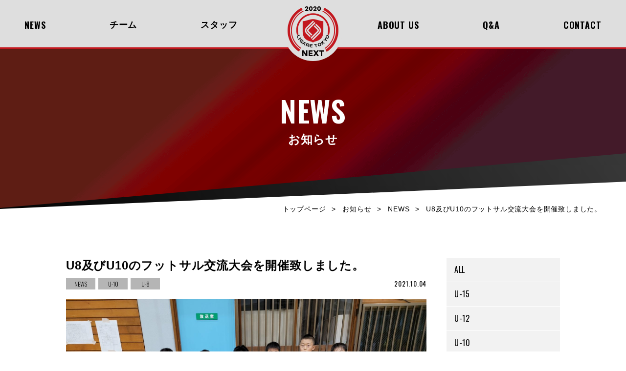

--- FILE ---
content_type: text/html; charset=UTF-8
request_url: https://ligare-tokyo-next.com/20211001u8u10%E4%BA%A4%E6%B5%81%E5%A4%A7%E4%BC%9A/
body_size: 8574
content:
<!DOCTYPE html>
<html lang="ja">
<head prefix="og: http://ogp.me/ns# fb: http://ogp.me/ns/fb# article: http://ogp.me/ns/article#">
	<meta charset="utf-8">
	<meta http-equiv="Content-Type" content="text/html; charset=utf-8">
	<meta http-equiv="Content-Style-Type" content="text/css">
	<meta http-equiv="Content-Script-Type" content="text/javascript">
	<meta http-equiv="X-UA-Compatible" content="IE=edge">
	<meta name="viewport" content="width=device-width, initial-scale=1">
	
	<meta name="apple-mobile-web-app-title" content="リガーレ東京ネクスト">
	<meta name="application-name" content="リガーレ東京ネクスト">
	<meta name="theme-color" content="#ffffff">
	<!-- ogp -->
	<meta property='og:locale' content='ja_JP'>
	<meta property="og:title" content="リガーレ東京ネクストスポーツクラブ">
		<meta property="og:type" content="article">
		<meta property="og:url" content="https://ligare-tokyo-next.com/">
	<meta property="og:image" content="https://ligare-tokyo-next.com/wp-content/themes/ligare_cms_v1/images/ogp.png">
	<!-- favicon -->
	<link rel="apple-touch-icon" sizes="180x180" href="https://ligare-tokyo-next.com/wp-content/themes/ligare_cms_v1/images/apple-touch-icon.png">
	<link rel="shortcut icon" type="image/x-icon" href="https://ligare-tokyo-next.com/wp-content/themes/ligare_cms_v1/images/favicon.ico">
	<link rel="icon" type="image/png" sizes="32x32" href="https://ligare-tokyo-next.com/wp-content/themes/ligare_cms_v1/images/favicon-32x32.png">
	<link rel="icon" type="image/png" sizes="96x96" href="https://ligare-tokyo-next.com/wp-content/themes/ligare_cms_v1/images/favicon-96x96.png">
	<link rel="icon" type="image/png" sizes="196x196" href="https://ligare-tokyo-next.com/wp-content/themes/ligare_cms_v1/images/favicon-196x196.png">
	<!-- css -->
	<link href="https://ligare-tokyo-next.com/wp-content/themes/ligare_cms_v1/css/slick.css" media="screen" rel="stylesheet" type='text/css'>
	<link rel="preconnect" href="https://fonts.gstatic.com">
	<link href="https://fonts.googleapis.com/css2?family=Oswald:wght@300;400;600;700&display=swap" rel="stylesheet">
	<!-- js -->
	<noscript>
	Javascriptの設定を有効にしてください。お使いのブラウザはJavaScriptをサポートしていないか、JavaScriptの設定が無効になっています。このサイトでは、JavaScriptを使用しています。すべての機能をご利用希望の方は、JavaScriptを有効にしてください。
	</noscript>
	<!--[if lt IE 9]>
	<script type="text/javascript" src="http://html5shim.googlecode.com/svn/trunk/html5.js"></script>
	<![endif]-->
	
		<!-- All in One SEO 4.4.1 - aioseo.com -->
		<title>U8及びU10のフットサル交流大会を開催致しました。 | リガーレ東京ネクストスポーツクラブ</title>
		<meta name="robots" content="max-image-preview:large" />
		<link rel="canonical" href="https://ligare-tokyo-next.com/20211001u8u10%e4%ba%a4%e6%b5%81%e5%a4%a7%e4%bc%9a/" />
		<meta name="generator" content="All in One SEO (AIOSEO) 4.4.1" />
		<meta property="og:locale" content="ja_JP" />
		<meta property="og:site_name" content="リガーレ東京ネクストスポーツクラブ | 日本フットサルリーグ(Ｆリーグ)入りを目指す LIGARE TOKYOの下部組織。 フットサル専門クラブとして未来のフットサル選手の育成します。" />
		<meta property="og:type" content="article" />
		<meta property="og:title" content="U8及びU10のフットサル交流大会を開催致しました。 | リガーレ東京ネクストスポーツクラブ" />
		<meta property="og:url" content="https://ligare-tokyo-next.com/20211001u8u10%e4%ba%a4%e6%b5%81%e5%a4%a7%e4%bc%9a/" />
		<meta property="og:image" content="https://ligare-tokyo-next.com/wp-content/uploads/2021/02/ogp.png" />
		<meta property="og:image:secure_url" content="https://ligare-tokyo-next.com/wp-content/uploads/2021/02/ogp.png" />
		<meta property="og:image:width" content="1200" />
		<meta property="og:image:height" content="630" />
		<meta property="article:published_time" content="2021-10-04T06:33:37+00:00" />
		<meta property="article:modified_time" content="2021-10-07T16:14:09+00:00" />
		<meta name="twitter:card" content="summary" />
		<meta name="twitter:title" content="U8及びU10のフットサル交流大会を開催致しました。 | リガーレ東京ネクストスポーツクラブ" />
		<meta name="twitter:image" content="https://ligare-tokyo-next.com/wp-content/uploads/2021/02/LIGARE-TOKYO-NEXT-1.jpg" />
		<script type="application/ld+json" class="aioseo-schema">
			{"@context":"https:\/\/schema.org","@graph":[{"@type":"Article","@id":"https:\/\/ligare-tokyo-next.com\/20211001u8u10%e4%ba%a4%e6%b5%81%e5%a4%a7%e4%bc%9a\/#article","name":"U8\u53ca\u3073U10\u306e\u30d5\u30c3\u30c8\u30b5\u30eb\u4ea4\u6d41\u5927\u4f1a\u3092\u958b\u50ac\u81f4\u3057\u307e\u3057\u305f\u3002 | \u30ea\u30ac\u30fc\u30ec\u6771\u4eac\u30cd\u30af\u30b9\u30c8\u30b9\u30dd\u30fc\u30c4\u30af\u30e9\u30d6","headline":"U8\u53ca\u3073U10\u306e\u30d5\u30c3\u30c8\u30b5\u30eb\u4ea4\u6d41\u5927\u4f1a\u3092\u958b\u50ac\u81f4\u3057\u307e\u3057\u305f\u3002","author":{"@id":"https:\/\/ligare-tokyo-next.com\/author\/sasoon4\/#author"},"publisher":{"@id":"https:\/\/ligare-tokyo-next.com\/#organization"},"image":{"@type":"ImageObject","url":"https:\/\/ligare-tokyo-next.com\/wp-content\/uploads\/2021\/10\/185814.jpg","width":2364,"height":1773},"datePublished":"2021-10-04T06:33:37+09:00","dateModified":"2021-10-07T16:14:09+09:00","inLanguage":"ja","mainEntityOfPage":{"@id":"https:\/\/ligare-tokyo-next.com\/20211001u8u10%e4%ba%a4%e6%b5%81%e5%a4%a7%e4%bc%9a\/#webpage"},"isPartOf":{"@id":"https:\/\/ligare-tokyo-next.com\/20211001u8u10%e4%ba%a4%e6%b5%81%e5%a4%a7%e4%bc%9a\/#webpage"},"articleSection":"NEWS, U-10, U-8"},{"@type":"BreadcrumbList","@id":"https:\/\/ligare-tokyo-next.com\/20211001u8u10%e4%ba%a4%e6%b5%81%e5%a4%a7%e4%bc%9a\/#breadcrumblist","itemListElement":[{"@type":"ListItem","@id":"https:\/\/ligare-tokyo-next.com\/#listItem","position":1,"item":{"@type":"WebPage","@id":"https:\/\/ligare-tokyo-next.com\/","name":"\u30db\u30fc\u30e0","description":"\u65e5\u672c\u30d5\u30c3\u30c8\u30b5\u30eb\u30ea\u30fc\u30b0(\uff26\u30ea\u30fc\u30b0)\u5165\u308a\u3092\u76ee\u6307\u3059 LIGARE TOKYO\u306e\u4e0b\u90e8\u7d44\u7e54\u3002 \u30d5\u30c3\u30c8\u30b5\u30eb\u5c02\u9580\u30af\u30e9\u30d6\u3068\u3057\u3066\u672a\u6765\u306e\u30d5\u30c3\u30c8\u30b5\u30eb\u9078\u624b\u306e\u80b2\u6210\u3057\u307e\u3059\u3002","url":"https:\/\/ligare-tokyo-next.com\/"},"nextItem":"https:\/\/ligare-tokyo-next.com\/20211001u8u10%e4%ba%a4%e6%b5%81%e5%a4%a7%e4%bc%9a\/#listItem"},{"@type":"ListItem","@id":"https:\/\/ligare-tokyo-next.com\/20211001u8u10%e4%ba%a4%e6%b5%81%e5%a4%a7%e4%bc%9a\/#listItem","position":2,"item":{"@type":"WebPage","@id":"https:\/\/ligare-tokyo-next.com\/20211001u8u10%e4%ba%a4%e6%b5%81%e5%a4%a7%e4%bc%9a\/","name":"U8\u53ca\u3073U10\u306e\u30d5\u30c3\u30c8\u30b5\u30eb\u4ea4\u6d41\u5927\u4f1a\u3092\u958b\u50ac\u81f4\u3057\u307e\u3057\u305f\u3002","url":"https:\/\/ligare-tokyo-next.com\/20211001u8u10%e4%ba%a4%e6%b5%81%e5%a4%a7%e4%bc%9a\/"},"previousItem":"https:\/\/ligare-tokyo-next.com\/#listItem"}]},{"@type":"Organization","@id":"https:\/\/ligare-tokyo-next.com\/#organization","name":"\u30ea\u30ac\u30fc\u30ec\u6771\u4eac\u30cd\u30af\u30b9\u30c8\u30b9\u30dd\u30fc\u30c4\u30af\u30e9\u30d6","url":"https:\/\/ligare-tokyo-next.com\/"},{"@type":"Person","@id":"https:\/\/ligare-tokyo-next.com\/author\/sasoon4\/#author","url":"https:\/\/ligare-tokyo-next.com\/author\/sasoon4\/","name":"sasoon4","image":{"@type":"ImageObject","@id":"https:\/\/ligare-tokyo-next.com\/20211001u8u10%e4%ba%a4%e6%b5%81%e5%a4%a7%e4%bc%9a\/#authorImage","url":"https:\/\/secure.gravatar.com\/avatar\/430dcab439b808e4560b2c61b9415eb7?s=96&d=mm&r=g","width":96,"height":96,"caption":"sasoon4"}},{"@type":"WebPage","@id":"https:\/\/ligare-tokyo-next.com\/20211001u8u10%e4%ba%a4%e6%b5%81%e5%a4%a7%e4%bc%9a\/#webpage","url":"https:\/\/ligare-tokyo-next.com\/20211001u8u10%e4%ba%a4%e6%b5%81%e5%a4%a7%e4%bc%9a\/","name":"U8\u53ca\u3073U10\u306e\u30d5\u30c3\u30c8\u30b5\u30eb\u4ea4\u6d41\u5927\u4f1a\u3092\u958b\u50ac\u81f4\u3057\u307e\u3057\u305f\u3002 | \u30ea\u30ac\u30fc\u30ec\u6771\u4eac\u30cd\u30af\u30b9\u30c8\u30b9\u30dd\u30fc\u30c4\u30af\u30e9\u30d6","inLanguage":"ja","isPartOf":{"@id":"https:\/\/ligare-tokyo-next.com\/#website"},"breadcrumb":{"@id":"https:\/\/ligare-tokyo-next.com\/20211001u8u10%e4%ba%a4%e6%b5%81%e5%a4%a7%e4%bc%9a\/#breadcrumblist"},"author":{"@id":"https:\/\/ligare-tokyo-next.com\/author\/sasoon4\/#author"},"creator":{"@id":"https:\/\/ligare-tokyo-next.com\/author\/sasoon4\/#author"},"image":{"@type":"ImageObject","url":"https:\/\/ligare-tokyo-next.com\/wp-content\/uploads\/2021\/10\/185814.jpg","@id":"https:\/\/ligare-tokyo-next.com\/#mainImage","width":2364,"height":1773},"primaryImageOfPage":{"@id":"https:\/\/ligare-tokyo-next.com\/20211001u8u10%e4%ba%a4%e6%b5%81%e5%a4%a7%e4%bc%9a\/#mainImage"},"datePublished":"2021-10-04T06:33:37+09:00","dateModified":"2021-10-07T16:14:09+09:00"},{"@type":"WebSite","@id":"https:\/\/ligare-tokyo-next.com\/#website","url":"https:\/\/ligare-tokyo-next.com\/","name":"\u30ea\u30ac\u30fc\u30ec\u6771\u4eac\u30cd\u30af\u30b9\u30c8\u30b9\u30dd\u30fc\u30c4\u30af\u30e9\u30d6","description":"\u65e5\u672c\u30d5\u30c3\u30c8\u30b5\u30eb\u30ea\u30fc\u30b0(\uff26\u30ea\u30fc\u30b0)\u5165\u308a\u3092\u76ee\u6307\u3059 LIGARE TOKYO\u306e\u4e0b\u90e8\u7d44\u7e54\u3002 \u30d5\u30c3\u30c8\u30b5\u30eb\u5c02\u9580\u30af\u30e9\u30d6\u3068\u3057\u3066\u672a\u6765\u306e\u30d5\u30c3\u30c8\u30b5\u30eb\u9078\u624b\u306e\u80b2\u6210\u3057\u307e\u3059\u3002","inLanguage":"ja","publisher":{"@id":"https:\/\/ligare-tokyo-next.com\/#organization"}}]}
		</script>
		<!-- All in One SEO -->

<link rel='dns-prefetch' href='//ajax.googleapis.com' />
<link rel="alternate" type="application/rss+xml" title="リガーレ東京ネクストスポーツクラブ &raquo; U8及びU10のフットサル交流大会を開催致しました。 のコメントのフィード" href="https://ligare-tokyo-next.com/20211001u8u10%e4%ba%a4%e6%b5%81%e5%a4%a7%e4%bc%9a/feed/" />
		<!-- This site uses the Google Analytics by MonsterInsights plugin v8.17 - Using Analytics tracking - https://www.monsterinsights.com/ -->
		<!-- Note: MonsterInsights is not currently configured on this site. The site owner needs to authenticate with Google Analytics in the MonsterInsights settings panel. -->
					<!-- No tracking code set -->
				<!-- / Google Analytics by MonsterInsights -->
		<script type="text/javascript">
window._wpemojiSettings = {"baseUrl":"https:\/\/s.w.org\/images\/core\/emoji\/14.0.0\/72x72\/","ext":".png","svgUrl":"https:\/\/s.w.org\/images\/core\/emoji\/14.0.0\/svg\/","svgExt":".svg","source":{"concatemoji":"https:\/\/ligare-tokyo-next.com\/wp-includes\/js\/wp-emoji-release.min.js?ver=6.2.8"}};
/*! This file is auto-generated */
!function(e,a,t){var n,r,o,i=a.createElement("canvas"),p=i.getContext&&i.getContext("2d");function s(e,t){p.clearRect(0,0,i.width,i.height),p.fillText(e,0,0);e=i.toDataURL();return p.clearRect(0,0,i.width,i.height),p.fillText(t,0,0),e===i.toDataURL()}function c(e){var t=a.createElement("script");t.src=e,t.defer=t.type="text/javascript",a.getElementsByTagName("head")[0].appendChild(t)}for(o=Array("flag","emoji"),t.supports={everything:!0,everythingExceptFlag:!0},r=0;r<o.length;r++)t.supports[o[r]]=function(e){if(p&&p.fillText)switch(p.textBaseline="top",p.font="600 32px Arial",e){case"flag":return s("\ud83c\udff3\ufe0f\u200d\u26a7\ufe0f","\ud83c\udff3\ufe0f\u200b\u26a7\ufe0f")?!1:!s("\ud83c\uddfa\ud83c\uddf3","\ud83c\uddfa\u200b\ud83c\uddf3")&&!s("\ud83c\udff4\udb40\udc67\udb40\udc62\udb40\udc65\udb40\udc6e\udb40\udc67\udb40\udc7f","\ud83c\udff4\u200b\udb40\udc67\u200b\udb40\udc62\u200b\udb40\udc65\u200b\udb40\udc6e\u200b\udb40\udc67\u200b\udb40\udc7f");case"emoji":return!s("\ud83e\udef1\ud83c\udffb\u200d\ud83e\udef2\ud83c\udfff","\ud83e\udef1\ud83c\udffb\u200b\ud83e\udef2\ud83c\udfff")}return!1}(o[r]),t.supports.everything=t.supports.everything&&t.supports[o[r]],"flag"!==o[r]&&(t.supports.everythingExceptFlag=t.supports.everythingExceptFlag&&t.supports[o[r]]);t.supports.everythingExceptFlag=t.supports.everythingExceptFlag&&!t.supports.flag,t.DOMReady=!1,t.readyCallback=function(){t.DOMReady=!0},t.supports.everything||(n=function(){t.readyCallback()},a.addEventListener?(a.addEventListener("DOMContentLoaded",n,!1),e.addEventListener("load",n,!1)):(e.attachEvent("onload",n),a.attachEvent("onreadystatechange",function(){"complete"===a.readyState&&t.readyCallback()})),(e=t.source||{}).concatemoji?c(e.concatemoji):e.wpemoji&&e.twemoji&&(c(e.twemoji),c(e.wpemoji)))}(window,document,window._wpemojiSettings);
</script>
<style type="text/css">
img.wp-smiley,
img.emoji {
	display: inline !important;
	border: none !important;
	box-shadow: none !important;
	height: 1em !important;
	width: 1em !important;
	margin: 0 0.07em !important;
	vertical-align: -0.1em !important;
	background: none !important;
	padding: 0 !important;
}
</style>
	<link rel='stylesheet' id='wp-block-library-css' href='https://ligare-tokyo-next.com/wp-includes/css/dist/block-library/style.min.css?ver=1742815692' type='text/css' media='all' />
<link rel='stylesheet' id='classic-theme-styles-css' href='https://ligare-tokyo-next.com/wp-includes/css/classic-themes.min.css?ver=1742815692' type='text/css' media='all' />
<style id='global-styles-inline-css' type='text/css'>
body{--wp--preset--color--black: #000000;--wp--preset--color--cyan-bluish-gray: #abb8c3;--wp--preset--color--white: #ffffff;--wp--preset--color--pale-pink: #f78da7;--wp--preset--color--vivid-red: #cf2e2e;--wp--preset--color--luminous-vivid-orange: #ff6900;--wp--preset--color--luminous-vivid-amber: #fcb900;--wp--preset--color--light-green-cyan: #7bdcb5;--wp--preset--color--vivid-green-cyan: #00d084;--wp--preset--color--pale-cyan-blue: #8ed1fc;--wp--preset--color--vivid-cyan-blue: #0693e3;--wp--preset--color--vivid-purple: #9b51e0;--wp--preset--gradient--vivid-cyan-blue-to-vivid-purple: linear-gradient(135deg,rgba(6,147,227,1) 0%,rgb(155,81,224) 100%);--wp--preset--gradient--light-green-cyan-to-vivid-green-cyan: linear-gradient(135deg,rgb(122,220,180) 0%,rgb(0,208,130) 100%);--wp--preset--gradient--luminous-vivid-amber-to-luminous-vivid-orange: linear-gradient(135deg,rgba(252,185,0,1) 0%,rgba(255,105,0,1) 100%);--wp--preset--gradient--luminous-vivid-orange-to-vivid-red: linear-gradient(135deg,rgba(255,105,0,1) 0%,rgb(207,46,46) 100%);--wp--preset--gradient--very-light-gray-to-cyan-bluish-gray: linear-gradient(135deg,rgb(238,238,238) 0%,rgb(169,184,195) 100%);--wp--preset--gradient--cool-to-warm-spectrum: linear-gradient(135deg,rgb(74,234,220) 0%,rgb(151,120,209) 20%,rgb(207,42,186) 40%,rgb(238,44,130) 60%,rgb(251,105,98) 80%,rgb(254,248,76) 100%);--wp--preset--gradient--blush-light-purple: linear-gradient(135deg,rgb(255,206,236) 0%,rgb(152,150,240) 100%);--wp--preset--gradient--blush-bordeaux: linear-gradient(135deg,rgb(254,205,165) 0%,rgb(254,45,45) 50%,rgb(107,0,62) 100%);--wp--preset--gradient--luminous-dusk: linear-gradient(135deg,rgb(255,203,112) 0%,rgb(199,81,192) 50%,rgb(65,88,208) 100%);--wp--preset--gradient--pale-ocean: linear-gradient(135deg,rgb(255,245,203) 0%,rgb(182,227,212) 50%,rgb(51,167,181) 100%);--wp--preset--gradient--electric-grass: linear-gradient(135deg,rgb(202,248,128) 0%,rgb(113,206,126) 100%);--wp--preset--gradient--midnight: linear-gradient(135deg,rgb(2,3,129) 0%,rgb(40,116,252) 100%);--wp--preset--duotone--dark-grayscale: url('#wp-duotone-dark-grayscale');--wp--preset--duotone--grayscale: url('#wp-duotone-grayscale');--wp--preset--duotone--purple-yellow: url('#wp-duotone-purple-yellow');--wp--preset--duotone--blue-red: url('#wp-duotone-blue-red');--wp--preset--duotone--midnight: url('#wp-duotone-midnight');--wp--preset--duotone--magenta-yellow: url('#wp-duotone-magenta-yellow');--wp--preset--duotone--purple-green: url('#wp-duotone-purple-green');--wp--preset--duotone--blue-orange: url('#wp-duotone-blue-orange');--wp--preset--font-size--small: 13px;--wp--preset--font-size--medium: 20px;--wp--preset--font-size--large: 36px;--wp--preset--font-size--x-large: 42px;--wp--preset--spacing--20: 0.44rem;--wp--preset--spacing--30: 0.67rem;--wp--preset--spacing--40: 1rem;--wp--preset--spacing--50: 1.5rem;--wp--preset--spacing--60: 2.25rem;--wp--preset--spacing--70: 3.38rem;--wp--preset--spacing--80: 5.06rem;--wp--preset--shadow--natural: 6px 6px 9px rgba(0, 0, 0, 0.2);--wp--preset--shadow--deep: 12px 12px 50px rgba(0, 0, 0, 0.4);--wp--preset--shadow--sharp: 6px 6px 0px rgba(0, 0, 0, 0.2);--wp--preset--shadow--outlined: 6px 6px 0px -3px rgba(255, 255, 255, 1), 6px 6px rgba(0, 0, 0, 1);--wp--preset--shadow--crisp: 6px 6px 0px rgba(0, 0, 0, 1);}:where(.is-layout-flex){gap: 0.5em;}body .is-layout-flow > .alignleft{float: left;margin-inline-start: 0;margin-inline-end: 2em;}body .is-layout-flow > .alignright{float: right;margin-inline-start: 2em;margin-inline-end: 0;}body .is-layout-flow > .aligncenter{margin-left: auto !important;margin-right: auto !important;}body .is-layout-constrained > .alignleft{float: left;margin-inline-start: 0;margin-inline-end: 2em;}body .is-layout-constrained > .alignright{float: right;margin-inline-start: 2em;margin-inline-end: 0;}body .is-layout-constrained > .aligncenter{margin-left: auto !important;margin-right: auto !important;}body .is-layout-constrained > :where(:not(.alignleft):not(.alignright):not(.alignfull)){max-width: var(--wp--style--global--content-size);margin-left: auto !important;margin-right: auto !important;}body .is-layout-constrained > .alignwide{max-width: var(--wp--style--global--wide-size);}body .is-layout-flex{display: flex;}body .is-layout-flex{flex-wrap: wrap;align-items: center;}body .is-layout-flex > *{margin: 0;}:where(.wp-block-columns.is-layout-flex){gap: 2em;}.has-black-color{color: var(--wp--preset--color--black) !important;}.has-cyan-bluish-gray-color{color: var(--wp--preset--color--cyan-bluish-gray) !important;}.has-white-color{color: var(--wp--preset--color--white) !important;}.has-pale-pink-color{color: var(--wp--preset--color--pale-pink) !important;}.has-vivid-red-color{color: var(--wp--preset--color--vivid-red) !important;}.has-luminous-vivid-orange-color{color: var(--wp--preset--color--luminous-vivid-orange) !important;}.has-luminous-vivid-amber-color{color: var(--wp--preset--color--luminous-vivid-amber) !important;}.has-light-green-cyan-color{color: var(--wp--preset--color--light-green-cyan) !important;}.has-vivid-green-cyan-color{color: var(--wp--preset--color--vivid-green-cyan) !important;}.has-pale-cyan-blue-color{color: var(--wp--preset--color--pale-cyan-blue) !important;}.has-vivid-cyan-blue-color{color: var(--wp--preset--color--vivid-cyan-blue) !important;}.has-vivid-purple-color{color: var(--wp--preset--color--vivid-purple) !important;}.has-black-background-color{background-color: var(--wp--preset--color--black) !important;}.has-cyan-bluish-gray-background-color{background-color: var(--wp--preset--color--cyan-bluish-gray) !important;}.has-white-background-color{background-color: var(--wp--preset--color--white) !important;}.has-pale-pink-background-color{background-color: var(--wp--preset--color--pale-pink) !important;}.has-vivid-red-background-color{background-color: var(--wp--preset--color--vivid-red) !important;}.has-luminous-vivid-orange-background-color{background-color: var(--wp--preset--color--luminous-vivid-orange) !important;}.has-luminous-vivid-amber-background-color{background-color: var(--wp--preset--color--luminous-vivid-amber) !important;}.has-light-green-cyan-background-color{background-color: var(--wp--preset--color--light-green-cyan) !important;}.has-vivid-green-cyan-background-color{background-color: var(--wp--preset--color--vivid-green-cyan) !important;}.has-pale-cyan-blue-background-color{background-color: var(--wp--preset--color--pale-cyan-blue) !important;}.has-vivid-cyan-blue-background-color{background-color: var(--wp--preset--color--vivid-cyan-blue) !important;}.has-vivid-purple-background-color{background-color: var(--wp--preset--color--vivid-purple) !important;}.has-black-border-color{border-color: var(--wp--preset--color--black) !important;}.has-cyan-bluish-gray-border-color{border-color: var(--wp--preset--color--cyan-bluish-gray) !important;}.has-white-border-color{border-color: var(--wp--preset--color--white) !important;}.has-pale-pink-border-color{border-color: var(--wp--preset--color--pale-pink) !important;}.has-vivid-red-border-color{border-color: var(--wp--preset--color--vivid-red) !important;}.has-luminous-vivid-orange-border-color{border-color: var(--wp--preset--color--luminous-vivid-orange) !important;}.has-luminous-vivid-amber-border-color{border-color: var(--wp--preset--color--luminous-vivid-amber) !important;}.has-light-green-cyan-border-color{border-color: var(--wp--preset--color--light-green-cyan) !important;}.has-vivid-green-cyan-border-color{border-color: var(--wp--preset--color--vivid-green-cyan) !important;}.has-pale-cyan-blue-border-color{border-color: var(--wp--preset--color--pale-cyan-blue) !important;}.has-vivid-cyan-blue-border-color{border-color: var(--wp--preset--color--vivid-cyan-blue) !important;}.has-vivid-purple-border-color{border-color: var(--wp--preset--color--vivid-purple) !important;}.has-vivid-cyan-blue-to-vivid-purple-gradient-background{background: var(--wp--preset--gradient--vivid-cyan-blue-to-vivid-purple) !important;}.has-light-green-cyan-to-vivid-green-cyan-gradient-background{background: var(--wp--preset--gradient--light-green-cyan-to-vivid-green-cyan) !important;}.has-luminous-vivid-amber-to-luminous-vivid-orange-gradient-background{background: var(--wp--preset--gradient--luminous-vivid-amber-to-luminous-vivid-orange) !important;}.has-luminous-vivid-orange-to-vivid-red-gradient-background{background: var(--wp--preset--gradient--luminous-vivid-orange-to-vivid-red) !important;}.has-very-light-gray-to-cyan-bluish-gray-gradient-background{background: var(--wp--preset--gradient--very-light-gray-to-cyan-bluish-gray) !important;}.has-cool-to-warm-spectrum-gradient-background{background: var(--wp--preset--gradient--cool-to-warm-spectrum) !important;}.has-blush-light-purple-gradient-background{background: var(--wp--preset--gradient--blush-light-purple) !important;}.has-blush-bordeaux-gradient-background{background: var(--wp--preset--gradient--blush-bordeaux) !important;}.has-luminous-dusk-gradient-background{background: var(--wp--preset--gradient--luminous-dusk) !important;}.has-pale-ocean-gradient-background{background: var(--wp--preset--gradient--pale-ocean) !important;}.has-electric-grass-gradient-background{background: var(--wp--preset--gradient--electric-grass) !important;}.has-midnight-gradient-background{background: var(--wp--preset--gradient--midnight) !important;}.has-small-font-size{font-size: var(--wp--preset--font-size--small) !important;}.has-medium-font-size{font-size: var(--wp--preset--font-size--medium) !important;}.has-large-font-size{font-size: var(--wp--preset--font-size--large) !important;}.has-x-large-font-size{font-size: var(--wp--preset--font-size--x-large) !important;}
.wp-block-navigation a:where(:not(.wp-element-button)){color: inherit;}
:where(.wp-block-columns.is-layout-flex){gap: 2em;}
.wp-block-pullquote{font-size: 1.5em;line-height: 1.6;}
</style>
<link rel='stylesheet' id='wp-pagenavi-css' href='https://ligare-tokyo-next.com/wp-content/plugins/wp-pagenavi/pagenavi-css.css?ver=2.70' type='text/css' media='all' />
<link rel='stylesheet' id='main-style-css' href='https://ligare-tokyo-next.com/wp-content/themes/ligare_cms_v1/style.css?ver=1742815692' type='text/css' media='all' />
<script type='text/javascript' src='https://ajax.googleapis.com/ajax/libs/jquery/3.2.1/jquery.min.js' id='jquery-js'></script>
<link rel="https://api.w.org/" href="https://ligare-tokyo-next.com/wp-json/" /><link rel="alternate" type="application/json" href="https://ligare-tokyo-next.com/wp-json/wp/v2/posts/997" /><link rel="EditURI" type="application/rsd+xml" title="RSD" href="https://ligare-tokyo-next.com/xmlrpc.php?rsd" />
<link rel="wlwmanifest" type="application/wlwmanifest+xml" href="https://ligare-tokyo-next.com/wp-includes/wlwmanifest.xml" />
<meta name="generator" content="WordPress 6.2.8" />
<link rel='shortlink' href='https://ligare-tokyo-next.com/?p=997' />
<link rel="alternate" type="application/json+oembed" href="https://ligare-tokyo-next.com/wp-json/oembed/1.0/embed?url=https%3A%2F%2Fligare-tokyo-next.com%2F20211001u8u10%25e4%25ba%25a4%25e6%25b5%2581%25e5%25a4%25a7%25e4%25bc%259a%2F" />
<link rel="alternate" type="text/xml+oembed" href="https://ligare-tokyo-next.com/wp-json/oembed/1.0/embed?url=https%3A%2F%2Fligare-tokyo-next.com%2F20211001u8u10%25e4%25ba%25a4%25e6%25b5%2581%25e5%25a4%25a7%25e4%25bc%259a%2F&#038;format=xml" />
<style type="text/css">.recentcomments a{display:inline !important;padding:0 !important;margin:0 !important;}</style><link rel="icon" href="https://ligare-tokyo-next.com/wp-content/uploads/2021/02/cropped-LIGARE-TOKYO-NEXT-1-32x32.jpg" sizes="32x32" />
<link rel="icon" href="https://ligare-tokyo-next.com/wp-content/uploads/2021/02/cropped-LIGARE-TOKYO-NEXT-1-192x192.jpg" sizes="192x192" />
<link rel="apple-touch-icon" href="https://ligare-tokyo-next.com/wp-content/uploads/2021/02/cropped-LIGARE-TOKYO-NEXT-1-180x180.jpg" />
<meta name="msapplication-TileImage" content="https://ligare-tokyo-next.com/wp-content/uploads/2021/02/cropped-LIGARE-TOKYO-NEXT-1-270x270.jpg" />
	<script src="https://ligare-tokyo-next.com/wp-content/themes/ligare_cms_v1/js/slick.min.js"></script>
	<script src="https://ligare-tokyo-next.com/wp-content/themes/ligare_cms_v1/js/script.js"></script>
</head>
<body class="post-template-default single single-post postid-997 single-format-standard">
<!--[if gte IE 8]>
<p class="ta-center">古いブラウザで閲覧しています。ブラウザを最新の状態にしてご覧ください。</p>
<![endif]-->
<div class="loader">Loading...</div>
<div class="wrapper" style="opacity:0">
  <header class="site-header" role="header">
    <div class="container">
			<div class="inner">
								<div class="header-logo">
									<a href="https://ligare-tokyo-next.com/"><img src="https://ligare-tokyo-next.com/wp-content/themes/ligare_cms_v1/images/logo.png" alt="リガーレ東京ネクストスポーツクラブ" width="104" height="102"></a>
								</div>
								<nav class="site-navigation hidden-xs hidden-sm" role="navigation">
					<ul class="site-navigation-list site-navigation-list--left">
						<li><a href="https://ligare-tokyo-next.com/news/" class="ff-en">NEWS</a></li>
						<li><a href="https://ligare-tokyo-next.com/team/">チーム</a></li>
						<li><a href="https://ligare-tokyo-next.com/staff/">スタッフ</a></li>
					</ul>
					<ul class="site-navigation-list site-navigation-list--right">
						<li><a href="https://ligare-tokyo-next.com/about-us/" class="ff-en">ABOUT US</a></li>
						<li><a href="https://ligare-tokyo-next.com/qa/" class="ff-en">Q&amp;A</a></li>
						<li><a href="https://ligare-tokyo-next.com/contact/" class="ff-en">CONTACT</a></li>
					</ul>
				</nav>
			</div>
			<div class="sp-menu-btn" id="sp-menu-btn">
				<div class="sp-menu-btn-inner">
					<span class="bar bar-1"></span>
					<span class="bar bar-2"></span>
					<span class="bar bar-3"></span>
					<div class="ff-en">MENU</div>
				</div>
			</div>
    </div>
  </header>
	<div class="menu-wrapper">
		<div class="menu-container">
			<div class="menu-contents">
				<nav class="sp-navigation" role="navigation">
					<ul class="sp-navigation-list">
						<li><a href="https://ligare-tokyo-next.com/" class="ff-en">TOP</a></li>
						<li><a href="https://ligare-tokyo-next.com/news/" class="ff-en">NEWS</a></li>
						<li><a href="https://ligare-tokyo-next.com/team/">チーム</a></li>
						<li><a href="https://ligare-tokyo-next.com/staff/">スタッフ</a></li>
						<li><a href="https://ligare-tokyo-next.com/about-us/" class="ff-en">ABOUT US</a></li>
						<li><a href="https://ligare-tokyo-next.com/qa/" class="ff-en">Q&amp;A</a></li>
						<li><a href="https://ligare-tokyo-next.com/contact/" class="ff-en">CONTACT</a></li>
					</ul>
				</nav>
			</div>
		</div>
	</div>

			<div class="page-title page-title--news"><h1><span class="en"><span class="txt-wrap">NEWS</span></span><span class="ja"><span class="txt-wrap">お知らせ</span></span></h1></div>	
<!-- Main Start -->
<main class="main" role="main">
	<div class="main-contents">
		<div class="breadcrumbs container">
		<div class="inner">
			<!-- Breadcrumb NavXT 7.2.0 -->
<span property="itemListElement" typeof="ListItem"><a property="item" typeof="WebPage" title="Go to リガーレ東京ネクストスポーツクラブ." href="https://ligare-tokyo-next.com" class="home" ><span property="name">トップページ</span></a><meta property="position" content="1"></span> &gt; <span property="itemListElement" typeof="ListItem"><a property="item" typeof="WebPage" title="Go to お知らせ." href="https://ligare-tokyo-next.com/news/" class="post-root post post-post" ><span property="name">お知らせ</span></a><meta property="position" content="2"></span> &gt; <span property="itemListElement" typeof="ListItem"><a property="item" typeof="WebPage" title="Go to the NEWS category archives." href="https://ligare-tokyo-next.com/category/news/" class="taxonomy category" ><span property="name">NEWS</span></a><meta property="position" content="3"></span> &gt; <span property="itemListElement" typeof="ListItem"><span property="name" class="post post-post current-item">U8及びU10のフットサル交流大会を開催致しました。</span><meta property="url" content="https://ligare-tokyo-next.com/20211001u8u10%e4%ba%a4%e6%b5%81%e5%a4%a7%e4%bc%9a/"><meta property="position" content="4"></span>		</div>
	</div>
	<section class="post-detail section">
  <div class="container">
    <div class="inner cf">
      <div class="contents fadein fadein-top">
                <article class="post-article">
          <h1 class="post-title">U8及びU10のフットサル交流大会を開催致しました。</h1>
          <div class="post-meta cf">
            <time class="post-date">2021.10.04</time>
            <div class="post-category">
                            <a href="https://ligare-tokyo-next.com/category/news" class="post-category post-category--news">NEWS</a>
                                          								 <a href="https://ligare-tokyo-next.com/news/?generation=u-10">U-10</a>
							 								 <a href="https://ligare-tokyo-next.com/news/?generation=u-8">U-8</a>
							             </div>
          </div><!-- .post-meta -->
                      <div class="post-thumbnail">
              <img width="2364" height="1773" src="https://ligare-tokyo-next.com/wp-content/uploads/2021/10/185814.jpg" class="attachment-large-thumbnail size-large-thumbnail wp-post-image" alt="" decoding="async" srcset="https://ligare-tokyo-next.com/wp-content/uploads/2021/10/185814.jpg 2364w, https://ligare-tokyo-next.com/wp-content/uploads/2021/10/185814-300x225.jpg 300w, https://ligare-tokyo-next.com/wp-content/uploads/2021/10/185814-1024x768.jpg 1024w, https://ligare-tokyo-next.com/wp-content/uploads/2021/10/185814-768x576.jpg 768w, https://ligare-tokyo-next.com/wp-content/uploads/2021/10/185814-1536x1152.jpg 1536w, https://ligare-tokyo-next.com/wp-content/uploads/2021/10/185814-2048x1536.jpg 2048w" sizes="(max-width: 2364px) 100vw, 2364px" />            </div>
                    <div class="post-contents cf">
            <p>10/1㈮都民の日にU8及びU10のフットサル交流大会を開催致しました。</p><p>台風が接近する中にも関わらず、ご参加いただいたチームの選手、関係者の皆様ありがとうございました！</p><p>今後ともよろしくお願いいたします。</p><p>&nbsp;</p><p>試合経験をこれからも積んでいきます！</p><p>&nbsp;</p><img decoding="async" loading="lazy" class="alignnone size-medium wp-image-998" src="https://ligare-tokyo-next.com/wp-content/uploads/2021/10/185808-300x225.jpg" alt="" width="300" height="225" srcset="https://ligare-tokyo-next.com/wp-content/uploads/2021/10/185808-300x225.jpg 300w, https://ligare-tokyo-next.com/wp-content/uploads/2021/10/185808-1024x768.jpg 1024w, https://ligare-tokyo-next.com/wp-content/uploads/2021/10/185808-768x576.jpg 768w, https://ligare-tokyo-next.com/wp-content/uploads/2021/10/185808-1536x1152.jpg 1536w, https://ligare-tokyo-next.com/wp-content/uploads/2021/10/185808-2048x1536.jpg 2048w" sizes="(max-width: 300px) 100vw, 300px" /> <img decoding="async" loading="lazy" class="alignnone size-medium wp-image-999" src="https://ligare-tokyo-next.com/wp-content/uploads/2021/10/185813-300x225.jpg" alt="" width="300" height="225" srcset="https://ligare-tokyo-next.com/wp-content/uploads/2021/10/185813-300x225.jpg 300w, https://ligare-tokyo-next.com/wp-content/uploads/2021/10/185813-1024x768.jpg 1024w, https://ligare-tokyo-next.com/wp-content/uploads/2021/10/185813-768x576.jpg 768w, https://ligare-tokyo-next.com/wp-content/uploads/2021/10/185813-1536x1152.jpg 1536w, https://ligare-tokyo-next.com/wp-content/uploads/2021/10/185813-2048x1536.jpg 2048w" sizes="(max-width: 300px) 100vw, 300px" /><p>&nbsp;</p><p>&nbsp;</p><p>リガーレ東京NEXT U7選手募集中！</p><p>リガーレ東京NEXTでは小学1年生の選手募集を行っております。</p><p>1年生は、水曜日の16時から17時30分にて活動をしております。(変更の可能性あり)<br />＃フットサルからフットサルへ<br />を合言葉に小さい頃からフットサルに触れてフットサル選手育成を図っております。<br /><br />現在無料体験を受け付けております。</p><p>体験のご希望はcontact@ligare-tokyo-next.or.jp</p><p>までご連絡ください。<br />どうぞよろしくお願いいたします。</p>          </div>
          <div class="btn-area">
            <a href="https://ligare-tokyo-next.com/news/" class="btn btn-primary">BACK</a>
          </div>
        </article><!-- .post-detail -->
              </div>
      <aside class="aside fadein fadein-top">
        <ul class="side-category-list">
          <li>
            <a href="https://ligare-tokyo-next.com/news/">ALL</a>
          </li>
          <li><a href="https://ligare-tokyo-next.com/news/?generation=u-15">U-15</a></li><li><a href="https://ligare-tokyo-next.com/news/?generation=u-12">U-12</a></li><li><a href="https://ligare-tokyo-next.com/news/?generation=u-10">U-10</a></li><li><a href="https://ligare-tokyo-next.com/news/?generation=u-8">U-8</a></li>        </ul>
        <h2>過去の記事</h2>
        <div id="side-archive-ac">
        <ul class="side-archive-list"><li class="item-year"><span class="item-title">2025</span><ul class="side-archive-child-list">	<li><a href='https://ligare-tokyo-next.com/2025/12/'>2025.12</a></li>
	<li><a href='https://ligare-tokyo-next.com/2025/09/'>2025.09</a></li>
	<li><a href='https://ligare-tokyo-next.com/2025/08/'>2025.08</a></li>
	<li><a href='https://ligare-tokyo-next.com/2025/07/'>2025.07</a></li>
	<li><a href='https://ligare-tokyo-next.com/2025/06/'>2025.06</a></li>
	<li><a href='https://ligare-tokyo-next.com/2025/05/'>2025.05</a></li>
	<li><a href='https://ligare-tokyo-next.com/2025/03/'>2025.03</a></li>
	<li><a href='https://ligare-tokyo-next.com/2025/02/'>2025.02</a></ul></li><li class="item-year"><span class="item-title">2024</span><ul class="side-archive-child-list"></li>
	<li><a href='https://ligare-tokyo-next.com/2024/12/'>2024.12</a></li>
	<li><a href='https://ligare-tokyo-next.com/2024/11/'>2024.11</a></li>
	<li><a href='https://ligare-tokyo-next.com/2024/09/'>2024.09</a></li>
	<li><a href='https://ligare-tokyo-next.com/2024/08/'>2024.08</a></li>
	<li><a href='https://ligare-tokyo-next.com/2024/06/'>2024.06</a></li>
	<li><a href='https://ligare-tokyo-next.com/2024/05/'>2024.05</a></li>
	<li><a href='https://ligare-tokyo-next.com/2024/04/'>2024.04</a></li>
	<li><a href='https://ligare-tokyo-next.com/2024/03/'>2024.03</a></li>
	<li><a href='https://ligare-tokyo-next.com/2024/02/'>2024.02</a></li>
	<li><a href='https://ligare-tokyo-next.com/2024/01/'>2024.01</a></ul></li><li class="item-year"><span class="item-title">2023</span><ul class="side-archive-child-list"></li>
	<li><a href='https://ligare-tokyo-next.com/2023/12/'>2023.12</a></li>
	<li><a href='https://ligare-tokyo-next.com/2023/11/'>2023.11</a></li>
	<li><a href='https://ligare-tokyo-next.com/2023/10/'>2023.10</a></li>
	<li><a href='https://ligare-tokyo-next.com/2023/09/'>2023.09</a></li>
	<li><a href='https://ligare-tokyo-next.com/2023/08/'>2023.08</a></li>
	<li><a href='https://ligare-tokyo-next.com/2023/07/'>2023.07</a></li>
	<li><a href='https://ligare-tokyo-next.com/2023/06/'>2023.06</a></li>
	<li><a href='https://ligare-tokyo-next.com/2023/05/'>2023.05</a></li>
	<li><a href='https://ligare-tokyo-next.com/2023/04/'>2023.04</a></li>
	<li><a href='https://ligare-tokyo-next.com/2023/03/'>2023.03</a></li>
	<li><a href='https://ligare-tokyo-next.com/2023/02/'>2023.02</a></li>
	<li><a href='https://ligare-tokyo-next.com/2023/01/'>2023.01</a></ul></li><li class="item-year"><span class="item-title">2022</span><ul class="side-archive-child-list"></li>
	<li><a href='https://ligare-tokyo-next.com/2022/12/'>2022.12</a></li>
	<li><a href='https://ligare-tokyo-next.com/2022/11/'>2022.11</a></li>
	<li><a href='https://ligare-tokyo-next.com/2022/10/'>2022.10</a></li>
	<li><a href='https://ligare-tokyo-next.com/2022/09/'>2022.09</a></li>
	<li><a href='https://ligare-tokyo-next.com/2022/08/'>2022.08</a></li>
	<li><a href='https://ligare-tokyo-next.com/2022/07/'>2022.07</a></li>
	<li><a href='https://ligare-tokyo-next.com/2022/06/'>2022.06</a></li>
	<li><a href='https://ligare-tokyo-next.com/2022/05/'>2022.05</a></li>
	<li><a href='https://ligare-tokyo-next.com/2022/04/'>2022.04</a></li>
	<li><a href='https://ligare-tokyo-next.com/2022/03/'>2022.03</a></li>
	<li><a href='https://ligare-tokyo-next.com/2022/02/'>2022.02</a></li>
	<li><a href='https://ligare-tokyo-next.com/2022/01/'>2022.01</a></ul></li><li class="item-year"><span class="item-title">2021</span><ul class="side-archive-child-list"></li>
	<li><a href='https://ligare-tokyo-next.com/2021/12/'>2021.12</a></li>
	<li><a href='https://ligare-tokyo-next.com/2021/11/'>2021.11</a></li>
	<li><a href='https://ligare-tokyo-next.com/2021/10/'>2021.10</a></li>
	<li><a href='https://ligare-tokyo-next.com/2021/09/'>2021.09</a></li>
	<li><a href='https://ligare-tokyo-next.com/2021/08/'>2021.08</a></li>
	<li><a href='https://ligare-tokyo-next.com/2021/07/'>2021.07</a></li>
	<li><a href='https://ligare-tokyo-next.com/2021/06/'>2021.06</a></li>
	<li><a href='https://ligare-tokyo-next.com/2021/05/'>2021.05</a></li>
	<li><a href='https://ligare-tokyo-next.com/2021/04/'>2021.04</a></li>
	<li><a href='https://ligare-tokyo-next.com/2021/03/'>2021.03</a></li>
	<li><a href='https://ligare-tokyo-next.com/2021/02/'>2021.02</a></ul></li></ul>          </div>
      </aside>
    </div>
  </div>
</section>
	<section class="section-club">
		<a href="http://ligare-futsal.com/" target="_blank" class="fadein">
			<img src="/wp-content/uploads/2021/01/footer_banner_txt.png" alt="ドロ臭くカッコ悪くリガーレらしく">
		</a>
	</section>
	</div><!-- .main-contents -->
	</main>
	<!-- Main End -->
	<!-- Footer Start -->
	<footer class="site-footer">
		<div class="container">
			<div class="inner">
				<div class="footer-logo">
					<a href="https://ligare-tokyo-next.com/"><img src="https://ligare-tokyo-next.com/wp-content/themes/ligare_cms_v1/images/logo_full.png" alt="リガーレ東京ネクストスポーツクラブ" width="416" height="89"></a>
				</div>
				<nav class="footer-navigation" role="navigation">
					<ul>
						<li><a href="https://ligare-tokyo-next.com/news/" class="ff-en">NEWS</a></li>
						<li><a href="https://ligare-tokyo-next.com/team/">チーム</a></li>
						<li><a href="https://ligare-tokyo-next.com/staff/">スタッフ</a></li>
						<li><a href="https://ligare-tokyo-next.com/about-us/" class="ff-en">ABOUT US</a></li>
						<li><a href="https://ligare-tokyo-next.com/qa/" class="ff-en">Q&amp;A</a></li>
						<li><a href="https://ligare-tokyo-next.com/contact/" class="ff-en">CONTACT</a></li>
						<li><a href="https://ligare-tokyo-next.com/privacy-policy/" class="ff-en">PRIVACY POLUCY</a></li>
						<li><a href="http://ligare-futsal.com/" target="_blank">リガーレヴィア葛飾</a></li>
						<li><a href="https://hongo3.co.jp/products/domestic/next_18protein" target="_blank">NEXT-18プロテイン</a></li>
					</ul>
				</nav>
			</div>
		</div>
		<p class="copyright">&copy;LIGARE TOKYO NEXT SPORTS CLUB</p>
	</footer>
	<!-- Footer End -->

</div><!-- .wrapper -->
</body>
</html>


--- FILE ---
content_type: text/css
request_url: https://ligare-tokyo-next.com/wp-content/themes/ligare_cms_v1/style.css?ver=1742815692
body_size: 14119
content:
@charset "UTF-8";
/*
Theme Name: リガーレ東京ネクスト cms v1
Description: リガーレ東京ネクストのテーマ
Theme URI: https://ligare.com
Author: Steki Inc.
Author URI: https://steki-inc.jp/
Version: 1.0
License: GPL
License URI: https://www.gnu.org/copyleft/gpl.html
*/
/* ==============================================
 Reset
=============================================== */
html, body, div, span, object, iframe,
h1, h2, h3, h4, h5, h6, p, blockquote, pre,
abbr, address, cite, code,
del, dfn, em, img, ins, kbd, q, samp,
small, strong, sub, sup, var,
b, i,
dl, dt, dd, ol, ul, li,
fieldset, form, label, legend,
table, caption, tbody, tfoot, thead, tr, th, td,
article, aside, canvas, details, figcaption, figure,
footer, header, hgroup, menu, nav, section, summary,
time, mark, audio, video {
  margin: 0;
  padding: 0;
  border: 0;
  outline: 0;
  font-size: 100%;
  vertical-align: bottom;
}

article, aside, details, figcaption, figure, main,
footer, header, hgroup, menu, nav, section {
  display: block;
}

nav ul {
  list-style: none;
}

blockquote, q {
  quotes: none;
}

blockquote:before, blockquote:after,
q:before, q:after {
  content: '';
  content: none;
}

/* chromeで読み込み時にtransitionが発生するのを防ぐ */
.preload * {
  -webkit-transition: none !important;
  -moz-transition: none !important;
  -ms-transition: none !important;
  -o-transition: none !important;
  transition: none !important;
}

a {
  cursor: pointer;
  margin: 0;
  padding: 0;
  font-size: 100%;
  vertical-align: baseline;
  background: transparent;
}

/* change colours to suit your needs */
ins {
  background-color: #ff9;
  color: #000;
  text-decoration: none;
}

/* change colours to suit your needs */
mark {
  background-color: #ff9;
  color: #000;
  font-style: italic;
  font-weight: bold;
}

del {
  text-decoration: line-through;
}

abbr[title], dfn[title] {
  border-bottom: 1px dotted;
  cursor: help;
}

table {
  border-collapse: separate;
  border-spacing: 0;
}

/* change border colour to suit your needs */
hr {
  display: block;
  height: 1px;
  border: 0;
  border-top: 1px solid #cccccc;
  margin: 1em 0;
  padding: 0;
}

input, select {
  vertical-align: middle;
}

span {
  vertical-align: baseline;
}

/* ==============================================
 Common
=============================================== */
*, *:before, *:after {
  -webkit-box-sizing: border-box;
  -moz-box-sizing: border-box;
  -o-box-sizing: border-box;
  -ms-box-sizing: border-box;
  box-sizing: border-box;
}

html {
  font-size: 62.5%;
  overflow-y: scroll;
  margin: 0;
  width: 100%;
}

body {
  background: #fff;
  color: #010101;
  font-family: "游ゴシック Medium", "Yu Gothic Medium", "游ゴシック体", "Yu Gothic", YuGothic, "ヒラギノ角ゴ ProN", "Hiragino Kaku Gothic ProN", "ヒラギノ角ゴ Pro", "Hiragino Kaku Gothic Pro", "メイリオ", Meiryo, Osaka, "ＭＳ Ｐゴシック", "MS PGothic", sans-serif;
  font-size: 16px;
  font-weight: normal;
  font-weight: 400;
  letter-spacing: 0.05em;
  margin: 0;
  padding: 0;
  position: relative;
  -webkit-text-size-adjust: 100%;
  width: 100%;
}

@media (max-width: 767px) {
  body {
    font-size: 14px;
  }
}

a {
  color: #010101;
  cursor: pointer;
  outline: medium none;
  text-decoration: none;
  -webkit-transition: all 0.14s ease-out 0s;
  -moz-transition: all 0.14s ease-out 0s;
  -ms-transition: all 0.14s ease-out 0s;
  -o-transition: all 0.14s ease-out 0s;
  transition: all 0.14s ease-out 0s;
}

a:visited {
  outline: medium none;
}

a:focus {
  outline: medium none;
}

a:active, a:hover {
  outline: medium none;
}

a:hover {
  cursor: pointer;
}

@media (min-width: 1025px) {
  a:hover {
    color: #777;
    text-decoration: none;
  }
}

address {
  font-style: italic;
  margin: 0 0 24px;
}

abbr[title] {
  border-bottom: 1px dotted;
}

b, strong {
  font-weight: bold;
  vertical-align: baseline;
}

dfn {
  font-style: italic;
}

mark {
  background: none repeat scroll 0 0 #FFFF00;
  color: #000000;
}

p {
  line-height: 1.72;
  margin: 0 0 30px;
  max-height: 100%;
}

@media (max-width: 767px) {
  p {
    margin-bottom: 18px;
  }
}

code, kbd, pre, samp {
  -moz-hyphens: none;
  font-family: monospace,serif;
  font-size: 14px;
}

pre {
  background: none repeat scroll 0 0 #F5F5F5;
  color: #666666;
  font-family: monospace;
  font-size: 14px;
  margin: 20px 0;
  overflow: auto;
  padding: 20px;
  white-space: pre-wrap;
  word-wrap: break-word;
}

blockquote, q {
  -moz-hyphens: none;
  quotes: none;
}

blockquote:before, blockquote:after, q:before, q:after {
  content: none;
}

blockquote {
  font-size: 18px;
  font-style: italic;
  font-weight: 300;
  margin: 24px 40px;
}

blockquote blockquote {
  margin-right: 0;
}

blockquote cite, blockquote small {
  font-size: 14px;
  font-weight: normal;
  text-transform: uppercase;
}

blockquote em, blockquote i {
  font-style: normal;
  font-weight: 300;
}

blockquote strong, blockquote b {
  font-weight: 400;
}

small {
  font-size: 85%;
  vertical-align: baseline;
}

sub, sup {
  font-size: 75%;
  line-height: 0;
  position: relative;
  vertical-align: baseline;
}

sup {
  top: -0.5em;
}

sub {
  bottom: -0.25em;
}

dl {
  margin: 0;
}

dt {
  font-weight: bold;
  font-weight: 600;
  margin: 0;
}

dd {
  margin: 0;
}

menu, ol, ul {
  margin: 0;
  padding: 0;
}

ul {
  list-style-type: none;
}

li {
  margin: 0;
}

th {
  font-weight: bold;
  font-weight: 600;
}

li, dt, dd, th, td {
  line-height: 1.6;
}

@media (max-width: 1024px) {
  li, dt, dd, th, td {
    line-height: 1.5;
  }
}

img {
  border: 0 none;
  height: auto;
  max-width: 100%;
  vertical-align: middle;
  -webkit-backface-visibility: hidden;
}

a img {
  -webkit-transition: all 0.14s ease-out 0s;
  -moz-transition: all 0.14s ease-out 0s;
  -ms-transition: all 0.14s ease-out 0s;
  -o-transition: all 0.14s ease-out 0s;
  transition: all 0.14s ease-out 0s;
}

a:hover img {
  opacity: 0.8;
}

@media (max-width: 1024px) {
  a:hover img {
    opacity: 1;
  }
}

input, textarea, button, select {
  font-family: "游ゴシック Medium", "Yu Gothic Medium", "游ゴシック体", "Yu Gothic", YuGothic, "ヒラギノ角ゴ ProN", "Hiragino Kaku Gothic ProN", "ヒラギノ角ゴ Pro", "Hiragino Kaku Gothic Pro", "メイリオ", Meiryo, Osaka, "ＭＳ Ｐゴシック", "MS PGothic", sans-serif;
}

input[type="text"]:focus,
textarea:focus {
  outline: 0;
}

select::-moz-focus-inner,
button::-moz-focus-inner,
[type='button']::-moz-focus-inner,
[type='reset']::-moz-focus-inner,
[type='submit']::-moz-focus-inner {
  padding: 0;
  border: 0;
  outline: 0;
}

select::-ms-expand {
  display: none;
}

select:-moz-focusring {
  color: transparent;
  text-shadow: 0 0 0 #010101;
}

/* ==============================================
 Common
=============================================== */
/* Micro Clearfix
----------------------------------------------- */
.cf:before,
.cf:after {
  content: " ";
  display: table;
}

.cf:after {
  clear: both;
}

.cf {
  *zoom: 1;
}

/* padding
----------------------------------------------- */
.pt-0 {
  padding-top: 0px !important;
}

.pt-5 {
  padding-top: 5px !important;
}

.pt-10 {
  padding-top: 10px !important;
}

.pt-15 {
  padding-top: 15px !important;
}

.pt-20 {
  padding-top: 20px !important;
}

.pb-25 {
  padding-top: 25px !important;
}

.pb-0 {
  padding-bottom: 0px !important;
}

.pb-5 {
  padding-bottom: 5px !important;
}

.pb-10 {
  padding-bottom: 10px !important;
}

.pb-15 {
  padding-bottom: 15px !important;
}

.pb-20 {
  padding-bottom: 20px !important;
}

.pb-25 {
  padding-bottom: 25px !important;
}

.pr-0 {
  padding-right: 0px !important;
}

.pr-5 {
  padding-right: 5px !important;
}

.pr-10 {
  padding-right: 10px !important;
}

.pr-15 {
  padding-right: 15px !important;
}

.pr-20 {
  padding-right: 20px !important;
}

.pr-25 {
  padding-right: 25px !important;
}

.pl-0 {
  padding-left: 0px !important;
}

.pl-5 {
  padding-left: 5px !important;
}

.pl-10 {
  padding-left: 10px !important;
}

.pl-15 {
  padding-left: 15px !important;
}

.pl-20 {
  padding-left: 20px !important;
}

.pl-25 {
  padding-left: 25px !important;
}

/* margin
----------------------------------------------- */
.mt-0 {
  margin-top: 0px !important;
}

.mt-5 {
  margin-top: 5px !important;
}

.mt-10 {
  margin-top: 10px !important;
}

.mt-15 {
  margin-top: 15px !important;
}

.mt-20 {
  margin-top: 20px !important;
}

.mb-25 {
  margin-top: 25px !important;
}

.mb-0 {
  margin-bottom: 0px !important;
}

.mb-5 {
  margin-bottom: 5px !important;
}

.mb-10 {
  margin-bottom: 10px !important;
}

.mb-15 {
  margin-bottom: 15px !important;
}

.mb-20 {
  margin-bottom: 20px !important;
}

.mb-25 {
  margin-bottom: 25px !important;
}

.mr-0 {
  margin-right: 0px !important;
}

.mr-5 {
  margin-right: 5px !important;
}

.mr-10 {
  margin-right: 10px !important;
}

.mr-15 {
  margin-right: 15px !important;
}

.mr-20 {
  margin-right: 20px !important;
}

.mr-25 {
  margin-right: 25px !important;
}

.ml-0 {
  margin-left: 0px !important;
}

.ml-5 {
  margin-left: 5px !important;
}

.ml-10 {
  margin-left: 10px !important;
}

.ml-15 {
  margin-left: 15px !important;
}

.ml-20 {
  margin-left: 20px !important;
}

.ml-25 {
  margin-left: 25px !important;
}

/* width
----------------------------------------------- */
._minw40 {
  min-width: 40px !important;
}

._minw100 {
  min-width: 100px !important;
}

._minw140 {
  min-width: 140px !important;
}

._minw200 {
  min-width: 200px !important;
}

._maxw240 {
  max-width: 240px !important;
}

._maxw380 {
  max-width: 380px !important;
}

._maxw580 {
  max-width: 580px !important;
}

._maxw880 {
  max-width: 880px !important;
}

._maxw1040 {
  max-width: 1040px !important;
}

._maxw1180 {
  max-width: 1180px !important;
}

._maxw1200 {
  max-width: 1200px !important;
}

._w40 {
  width: 40px !important;
}

._w60 {
  width: 60px !important;
}

._w100 {
  width: 100px !important;
}

._w150 {
  width: 150px !important;
}

._w200 {
  width: 200px !important;
}

._w5p {
  width: 5% !important;
}

._w10p {
  width: 10% !important;
}

._w15p {
  width: 15% !important;
}

._w20p {
  width: 20% !important;
}

._w25p {
  width: 25% !important;
}

._w30p {
  width: 30% !important;
}

._w35p {
  width: 35% !important;
}

._w40p {
  width: 40% !important;
}

._w45p {
  width: 45% !important;
}

._w50p {
  width: 50% !important;
}

._w55p {
  width: 55% !important;
}

._w60p {
  width: 60% !important;
}

/* ==============================================
 Loading
=============================================== */
.loader {
  font-size: 9px;
  width: 1em;
  height: 1em;
  border-radius: 50%;
  position: fixed;
  top: 50%;
  left: 50%;
  margin-top: -0.5em;
  margin-left: -0.5em;
  text-indent: -9999em;
  z-index: 9999;
  -webkit-animation: load5 1.1s infinite ease;
  animation: load5 1.1s infinite ease;
  -webkit-transform: translateZ(0);
  -ms-transform: translateZ(0);
  transform: translateZ(0);
}

@-webkit-keyframes load5 {
  0%,
  100% {
    box-shadow: 0em -2.6em 0em 0em #c3181f, 1.8em -1.8em 0 0em rgba(231, 17, 17, 0.2), 2.5em 0em 0 0em rgba(231, 17, 17, 0.2), 1.75em 1.75em 0 0em rgba(231, 17, 17, 0.2), 0em 2.5em 0 0em rgba(231, 17, 17, 0.2), -1.8em 1.8em 0 0em rgba(231, 17, 17, 0.2), -2.6em 0em 0 0em rgba(231, 17, 17, 0.5), -1.8em -1.8em 0 0em rgba(231, 17, 17, 0.7);
  }
  12.5% {
    box-shadow: 0em -2.6em 0em 0em rgba(231, 17, 17, 0.7), 1.8em -1.8em 0 0em #c3181f, 2.5em 0em 0 0em rgba(231, 17, 17, 0.2), 1.75em 1.75em 0 0em rgba(231, 17, 17, 0.2), 0em 2.5em 0 0em rgba(231, 17, 17, 0.2), -1.8em 1.8em 0 0em rgba(231, 17, 17, 0.2), -2.6em 0em 0 0em rgba(231, 17, 17, 0.2), -1.8em -1.8em 0 0em rgba(231, 17, 17, 0.5);
  }
  25% {
    box-shadow: 0em -2.6em 0em 0em rgba(231, 17, 17, 0.5), 1.8em -1.8em 0 0em rgba(231, 17, 17, 0.7), 2.5em 0em 0 0em #c3181f, 1.75em 1.75em 0 0em rgba(231, 17, 17, 0.2), 0em 2.5em 0 0em rgba(231, 17, 17, 0.2), -1.8em 1.8em 0 0em rgba(231, 17, 17, 0.2), -2.6em 0em 0 0em rgba(231, 17, 17, 0.2), -1.8em -1.8em 0 0em rgba(231, 17, 17, 0.2);
  }
  37.5% {
    box-shadow: 0em -2.6em 0em 0em rgba(231, 17, 17, 0.2), 1.8em -1.8em 0 0em rgba(231, 17, 17, 0.5), 2.5em 0em 0 0em rgba(231, 17, 17, 0.7), 1.75em 1.75em 0 0em #c3181f, 0em 2.5em 0 0em rgba(231, 17, 17, 0.2), -1.8em 1.8em 0 0em rgba(231, 17, 17, 0.2), -2.6em 0em 0 0em rgba(231, 17, 17, 0.2), -1.8em -1.8em 0 0em rgba(231, 17, 17, 0.2);
  }
  50% {
    box-shadow: 0em -2.6em 0em 0em rgba(231, 17, 17, 0.2), 1.8em -1.8em 0 0em rgba(231, 17, 17, 0.2), 2.5em 0em 0 0em rgba(231, 17, 17, 0.5), 1.75em 1.75em 0 0em rgba(231, 17, 17, 0.7), 0em 2.5em 0 0em #c3181f, -1.8em 1.8em 0 0em rgba(231, 17, 17, 0.2), -2.6em 0em 0 0em rgba(231, 17, 17, 0.2), -1.8em -1.8em 0 0em rgba(231, 17, 17, 0.2);
  }
  62.5% {
    box-shadow: 0em -2.6em 0em 0em rgba(231, 17, 17, 0.2), 1.8em -1.8em 0 0em rgba(231, 17, 17, 0.2), 2.5em 0em 0 0em rgba(231, 17, 17, 0.2), 1.75em 1.75em 0 0em rgba(231, 17, 17, 0.5), 0em 2.5em 0 0em rgba(231, 17, 17, 0.7), -1.8em 1.8em 0 0em #c3181f, -2.6em 0em 0 0em rgba(231, 17, 17, 0.2), -1.8em -1.8em 0 0em rgba(231, 17, 17, 0.2);
  }
  75% {
    box-shadow: 0em -2.6em 0em 0em rgba(231, 17, 17, 0.2), 1.8em -1.8em 0 0em rgba(231, 17, 17, 0.2), 2.5em 0em 0 0em rgba(231, 17, 17, 0.2), 1.75em 1.75em 0 0em rgba(231, 17, 17, 0.2), 0em 2.5em 0 0em rgba(231, 17, 17, 0.5), -1.8em 1.8em 0 0em rgba(231, 17, 17, 0.7), -2.6em 0em 0 0em #c3181f, -1.8em -1.8em 0 0em rgba(231, 17, 17, 0.2);
  }
  87.5% {
    box-shadow: 0em -2.6em 0em 0em rgba(231, 17, 17, 0.2), 1.8em -1.8em 0 0em rgba(231, 17, 17, 0.2), 2.5em 0em 0 0em rgba(231, 17, 17, 0.2), 1.75em 1.75em 0 0em rgba(231, 17, 17, 0.2), 0em 2.5em 0 0em rgba(231, 17, 17, 0.2), -1.8em 1.8em 0 0em rgba(231, 17, 17, 0.5), -2.6em 0em 0 0em rgba(231, 17, 17, 0.7), -1.8em -1.8em 0 0em #c3181f;
  }
}

@keyframes load5 {
  0%,
  100% {
    box-shadow: 0em -2.6em 0em 0em #c3181f, 1.8em -1.8em 0 0em rgba(231, 17, 17, 0.2), 2.5em 0em 0 0em rgba(231, 17, 17, 0.2), 1.75em 1.75em 0 0em rgba(231, 17, 17, 0.2), 0em 2.5em 0 0em rgba(231, 17, 17, 0.2), -1.8em 1.8em 0 0em rgba(231, 17, 17, 0.2), -2.6em 0em 0 0em rgba(231, 17, 17, 0.5), -1.8em -1.8em 0 0em rgba(231, 17, 17, 0.7);
  }
  12.5% {
    box-shadow: 0em -2.6em 0em 0em rgba(231, 17, 17, 0.7), 1.8em -1.8em 0 0em #c3181f, 2.5em 0em 0 0em rgba(231, 17, 17, 0.2), 1.75em 1.75em 0 0em rgba(231, 17, 17, 0.2), 0em 2.5em 0 0em rgba(231, 17, 17, 0.2), -1.8em 1.8em 0 0em rgba(231, 17, 17, 0.2), -2.6em 0em 0 0em rgba(231, 17, 17, 0.2), -1.8em -1.8em 0 0em rgba(231, 17, 17, 0.5);
  }
  25% {
    box-shadow: 0em -2.6em 0em 0em rgba(231, 17, 17, 0.5), 1.8em -1.8em 0 0em rgba(231, 17, 17, 0.7), 2.5em 0em 0 0em #c3181f, 1.75em 1.75em 0 0em rgba(231, 17, 17, 0.2), 0em 2.5em 0 0em rgba(231, 17, 17, 0.2), -1.8em 1.8em 0 0em rgba(231, 17, 17, 0.2), -2.6em 0em 0 0em rgba(231, 17, 17, 0.2), -1.8em -1.8em 0 0em rgba(231, 17, 17, 0.2);
  }
  37.5% {
    box-shadow: 0em -2.6em 0em 0em rgba(231, 17, 17, 0.2), 1.8em -1.8em 0 0em rgba(231, 17, 17, 0.5), 2.5em 0em 0 0em rgba(231, 17, 17, 0.7), 1.75em 1.75em 0 0em #c3181f, 0em 2.5em 0 0em rgba(231, 17, 17, 0.2), -1.8em 1.8em 0 0em rgba(231, 17, 17, 0.2), -2.6em 0em 0 0em rgba(231, 17, 17, 0.2), -1.8em -1.8em 0 0em rgba(231, 17, 17, 0.2);
  }
  50% {
    box-shadow: 0em -2.6em 0em 0em rgba(231, 17, 17, 0.2), 1.8em -1.8em 0 0em rgba(231, 17, 17, 0.2), 2.5em 0em 0 0em rgba(231, 17, 17, 0.5), 1.75em 1.75em 0 0em rgba(231, 17, 17, 0.7), 0em 2.5em 0 0em #c3181f, -1.8em 1.8em 0 0em rgba(231, 17, 17, 0.2), -2.6em 0em 0 0em rgba(231, 17, 17, 0.2), -1.8em -1.8em 0 0em rgba(231, 17, 17, 0.2);
  }
  62.5% {
    box-shadow: 0em -2.6em 0em 0em rgba(231, 17, 17, 0.2), 1.8em -1.8em 0 0em rgba(231, 17, 17, 0.2), 2.5em 0em 0 0em rgba(231, 17, 17, 0.2), 1.75em 1.75em 0 0em rgba(231, 17, 17, 0.5), 0em 2.5em 0 0em rgba(231, 17, 17, 0.7), -1.8em 1.8em 0 0em #c3181f, -2.6em 0em 0 0em rgba(231, 17, 17, 0.2), -1.8em -1.8em 0 0em rgba(231, 17, 17, 0.2);
  }
  75% {
    box-shadow: 0em -2.6em 0em 0em rgba(231, 17, 17, 0.2), 1.8em -1.8em 0 0em rgba(231, 17, 17, 0.2), 2.5em 0em 0 0em rgba(231, 17, 17, 0.2), 1.75em 1.75em 0 0em rgba(231, 17, 17, 0.2), 0em 2.5em 0 0em rgba(231, 17, 17, 0.5), -1.8em 1.8em 0 0em rgba(231, 17, 17, 0.7), -2.6em 0em 0 0em #c3181f, -1.8em -1.8em 0 0em rgba(231, 17, 17, 0.2);
  }
  87.5% {
    box-shadow: 0em -2.6em 0em 0em rgba(231, 17, 17, 0.2), 1.8em -1.8em 0 0em rgba(231, 17, 17, 0.2), 2.5em 0em 0 0em rgba(231, 17, 17, 0.2), 1.75em 1.75em 0 0em rgba(231, 17, 17, 0.2), 0em 2.5em 0 0em rgba(231, 17, 17, 0.2), -1.8em 1.8em 0 0em rgba(231, 17, 17, 0.5), -2.6em 0em 0 0em rgba(231, 17, 17, 0.7), -1.8em -1.8em 0 0em #c3181f;
  }
}

/* ==============================================
 fadein
=============================================== */
@keyframes fadeInLeft {
  0% {
    opacity: 0;
    transform: translateX(-20px);
  }
  100% {
    opacity: 1;
    transform: translateX(0);
  }
}

@keyframes fadeInRight {
  0% {
    opacity: 0;
    transform: translateX(20px);
  }
  100% {
    opacity: 1;
    transform: translateX(0);
  }
}

@keyframes fadeInTop {
  0% {
    opacity: 0;
    transform: translateY(-20px);
  }
  100% {
    opacity: 1;
    transform: translateY(0);
  }
}

@keyframes fadeInBottom {
  0% {
    opacity: 0;
    transform: translateY(20px);
  }
  100% {
    opacity: 1;
    transform: translateY(0);
  }
}

@keyframes delayFadeInLeft {
  0% {
    opacity: 0;
  }
  50% {
    opacity: 0;
    transform: translateX(-20px);
  }
  100% {
    opacity: 1;
    transform: translateX(0);
  }
}

@keyframes delayFadeInRight {
  0% {
    opacity: 0;
  }
  50% {
    opacity: 0;
    transform: translateX(20px);
  }
  100% {
    opacity: 1;
    transform: translateX(0);
  }
}

@keyframes delayFadeInTop {
  0% {
    opacity: 0;
  }
  50% {
    opacity: 0;
    transform: translateY(-20px);
  }
  100% {
    opacity: 1;
    transform: translateY(0);
  }
}

@keyframes delayFadeInBottom {
  0% {
    opacity: 0;
  }
  50% {
    opacity: 0;
    transform: translateY(20px);
  }
  100% {
    opacity: 1;
    transform: translateY(0);
  }
}

.fadein {
  opacity: 0;
  transition: all 1200ms cubic-bezier(0.165, 0.84, 0.44, 1);
}

.fadein-left {
  transform: translate(-20px, 0);
}

.fadein-right {
  transform: translate(20px, 0);
}

.fadein-top {
  transform: translate(0, -20px);
}

.fadein-bottom {
  transform: translate(0, 20px);
}

.fadein.scrollin {
  opacity: 1;
  transform: translate(0, 0);
}

.curtain {
  display: inline-block;
  overflow: hidden;
  position: relative;
}

.curtain-right::before {
  content: "";
  background: #c3181f;
  height: 100%;
  right: 0;
  position: absolute;
  top: 0;
  width: 100%;
  z-index: 2;
  -webkit-transition: all 1600ms cubic-bezier(0.165, 0.84, 0.44, 1) 0s;
  -moz-transition: all 1600ms cubic-bezier(0.165, 0.84, 0.44, 1) 0s;
  -ms-transition: all 1600ms cubic-bezier(0.165, 0.84, 0.44, 1) 0s;
  -o-transition: all 1600ms cubic-bezier(0.165, 0.84, 0.44, 1) 0s;
  transition: all 1600ms cubic-bezier(0.165, 0.84, 0.44, 1) 0s;
}

.curtain-right::after {
  content: "";
  background: #000;
  height: 100%;
  right: 0;
  position: absolute;
  top: 0;
  width: 100%;
  z-index: 1;
  transition-delay: .16s;
  -webkit-transition: all 1600ms cubic-bezier(0.77, 0, 0.175, 1) 0s;
  -moz-transition: all 1600ms cubic-bezier(0.77, 0, 0.175, 1) 0s;
  -ms-transition: all 1600ms cubic-bezier(0.77, 0, 0.175, 1) 0s;
  -o-transition: all 1600ms cubic-bezier(0.77, 0, 0.175, 1) 0s;
  transition: all 1600ms cubic-bezier(0.77, 0, 0.175, 1) 0s;
}

.curtain-right.scrollin::before,
.curtain-right.scrollin::after {
  opacity: 0.6;
  width: 0;
  -webkit-transform: translateX(101%);
  -ms-transform: translateX(101%);
  transform: translateX(101%);
}

.curtain-left::before {
  content: "";
  background: #c3181f;
  height: 100%;
  left: 0;
  position: absolute;
  top: 0;
  width: 100%;
  z-index: 2;
  -webkit-transition: all 1600ms cubic-bezier(0.165, 0.84, 0.44, 1) 0s;
  -moz-transition: all 1600ms cubic-bezier(0.165, 0.84, 0.44, 1) 0s;
  -ms-transition: all 1600ms cubic-bezier(0.165, 0.84, 0.44, 1) 0s;
  -o-transition: all 1600ms cubic-bezier(0.165, 0.84, 0.44, 1) 0s;
  transition: all 1600ms cubic-bezier(0.165, 0.84, 0.44, 1) 0s;
}

.curtain-left::after {
  content: "";
  background: #000;
  height: 100%;
  left: 0;
  position: absolute;
  top: 0;
  width: 100%;
  z-index: 1;
  transition-delay: .16s;
  -webkit-transition: all 1600ms cubic-bezier(0.77, 0, 0.175, 1) 0s;
  -moz-transition: all 1600ms cubic-bezier(0.77, 0, 0.175, 1) 0s;
  -ms-transition: all 1600ms cubic-bezier(0.77, 0, 0.175, 1) 0s;
  -o-transition: all 1600ms cubic-bezier(0.77, 0, 0.175, 1) 0s;
  transition: all 1600ms cubic-bezier(0.77, 0, 0.175, 1) 0s;
}

.curtain-left.scrollin::before,
.curtain-left.scrollin::after {
  opacity: 0.6;
  width: 0;
  -webkit-transform: translateX(-1%);
  -ms-transform: translateX(-1%);
  transform: translateX(-1%);
}

/* ==============================================
 Layout
=============================================== */
.wrapper {
  padding-top: 100px;
  opacity: 0;
  position: relative;
  overflow: hidden;
}

@media (max-width: 1024px) {
  .wrapper {
    padding-top: 65px;
  }
}

@media (max-width: 767px) {
  .wrapper {
    padding-top: 55px;
  }
}

.main {
  position: relative;
  z-index: 1;
}

.main::before {
  content: "";
  background: black;
  background: linear-gradient(56deg, black 0%, #383838 100%);
  height: 100px;
  position: absolute;
  left: 0;
  top: -70px;
  width: 100%;
  -webkit-transform: skewY(-5deg);
  -moz-transform: skewY(-5deg);
  -ms-transform: skewY(-5deg);
  -o-transform: skewY(-5deg);
  transform: skewY(-5deg);
  transform-origin: top center;
}

@media (max-width: 1024px) {
  .main::before {
    height: 60px;
    top: -50px;
  }
}

@media (max-width: 767px) {
  .main::before {
    top: -30px;
  }
}

.main::after {
  content: "";
  background: #fff;
  height: 140px;
  position: absolute;
  left: 0;
  top: -40px;
  width: 100%;
  -webkit-transform: skewY(-2.5deg);
  -moz-transform: skewY(-2.5deg);
  -ms-transform: skewY(-2.5deg);
  -o-transform: skewY(-2.5deg);
  transform: skewY(-2.5deg);
  transform-origin: top center;
}

@media (max-width: 1024px) {
  .main::after {
    top: -30px;
    height: 100px;
  }
}

@media (max-width: 767px) {
  .main::after {
    top: -20px;
  }
}

.home .main::before, .home .main::after {
  content: none;
}

.main-contents {
  position: relative;
  z-index: 2;
}

.section {
  padding-top: 96px;
  padding-bottom: 104px;
}

@media (max-width: 767px) {
  .section {
    padding-top: 50px;
    padding-bottom: 60px;
  }
}

.container {
  position: relative;
  padding-left: 50px;
  padding-right: 50px;
}

@media (max-width: 767px) {
  .container {
    padding-left: 15px;
    padding-right: 15px;
  }
}

.inner {
  margin-right: auto;
  margin-left: auto;
  position: relative;
  max-width: 1200px;
}

.inner-bg {
  position: absolute;
  left: -70px;
  top: -10px;
}

@media (max-width: 1380px) {
  .inner-bg {
    left: -40px;
  }
}

@media (max-width: 767px) {
  .inner-bg {
    left: -15px;
  }
}

.inner-bg::before {
  background-color: #c3181f;
  content: "";
  height: 16px;
  width: 8px;
  position: absolute;
}

@media (max-width: 767px) {
  .inner-bg::before {
    height: 16px;
    width: 5px;
  }
}

.inner-bg-line {
  background-color: #9d9d9d;
  height: 0%;
  display: block;
  position: absolute;
  left: -70px;
  top: -10px;
  width: 1px;
  transition: all 2000ms cubic-bezier(0.165, 0.84, 0.44, 1);
  transition-delay: 0.4s;
}

@media (max-width: 1380px) {
  .inner-bg-line {
    left: -40px;
  }
}

@media (max-width: 767px) {
  .inner-bg-line {
    left: -11px;
    display: none;
  }
}

.inner-bg-line.scrollin {
  height: 100%;
  height: calc(100% + 20px);
  max-height: 360px;
}

.fl-left {
  float: left;
}

.fl-right {
  float: right;
}

/* ==============================================
 Font
=============================================== */
.fc-red {
  color: #c3181f;
}

.fc-orange {
  color: #f7704d;
}

.ff-en {
  font-family: "Oswald", sans-serif;
  font-weight: 400;
}

/* ==============================================
 Header
=============================================== */
.site-header {
  border-bottom: 3px solid #c3181f;
  background-color: #dedede;
  height: 100px;
  left: 0;
  top: 0;
  width: 100%;
  position: fixed;
  z-index: 1000;
}

@media (max-width: 1024px) {
  .site-header {
    height: 65px;
  }
}

@media (max-width: 767px) {
  .site-header {
    height: 55px;
  }
}

.site-header .header-logo {
  position: absolute;
  left: 50%;
  margin-left: -60px;
  top: 5px;
}

@media (max-width: 1024px) {
  .site-header .header-logo {
    margin-left: auto;
    top: 3px;
    left: -20px;
  }
}

@media (max-width: 767px) {
  .site-header .header-logo {
    margin-left: auto;
    top: 1px;
    left: -10px;
  }
}

.site-header .header-logo a {
  background-color: #dedede;
  display: block;
  height: 120px;
  padding-top: 8px;
  text-align: center;
  width: 120px;
  -webkit-border-radius: 50%;
  -moz-border-radius: 50%;
  -ms-border-radius: 50%;
  border-radius: 50%;
}

@media (max-width: 1024px) {
  .site-header .header-logo a {
    height: 80px;
    padding-top: 5px;
    width: 80px;
  }
  .site-header .header-logo a img {
    width: 70px;
  }
}

@media (max-width: 767px) {
  .site-header .header-logo a {
    height: 70px;
    padding-top: 5px;
    width: 70px;
  }
  .site-header .header-logo a img {
    width: 60px;
  }
}

.site-header .header-logo a:hover img {
  opacity: 1;
}

.sp-menu-btn {
  cursor: pointer;
  background-color: #000;
  display: none;
  position: absolute;
  color: #fff;
  font-size: 11px;
  right: 0;
  top: 0;
}

@media (max-width: 1024px) {
  .sp-menu-btn {
    display: block;
  }
}

.sp-menu-btn .sp-menu-btn-inner {
  position: relative;
  height: 62px;
  text-align: center;
  width: 62px;
}

@media (max-width: 767px) {
  .sp-menu-btn .sp-menu-btn-inner {
    height: 52px;
    width: 52px;
  }
}

.sp-menu-btn .bar {
  background-color: #fff;
  height: 2px;
  position: absolute;
  left: 50%;
  margin-left: -12px;
  width: 24px;
  -webkit-transition: all 0.14s ease-out 0s;
  -moz-transition: all 0.14s ease-out 0s;
  -ms-transition: all 0.14s ease-out 0s;
  -o-transition: all 0.14s ease-out 0s;
  transition: all 0.14s ease-out 0s;
}

.sp-menu-btn .bar.bar-1 {
  top: 14px;
}

@media (max-width: 767px) {
  .sp-menu-btn .bar.bar-1 {
    top: 10px;
  }
}

.sp-menu-btn .bar.bar-2 {
  top: 22px;
}

@media (max-width: 767px) {
  .sp-menu-btn .bar.bar-2 {
    top: 18px;
  }
}

.sp-menu-btn .bar.bar-3 {
  top: 30px;
}

@media (max-width: 767px) {
  .sp-menu-btn .bar.bar-3 {
    top: 26px;
  }
}

.sp-menu-btn .ff-en {
  bottom: 8px;
  left: 0;
  position: absolute;
  display: block;
  width: 100%;
}

@media (max-width: 767px) {
  .sp-menu-btn .ff-en {
    bottom: 4px;
  }
}

.menu-open .sp-menu-btn .bar.bar-1 {
  transform: translateY(8px) rotate(-45deg);
}

.menu-open .sp-menu-btn .bar.bar-2 {
  opacity: 0;
}

.menu-open .sp-menu-btn .bar.bar-3 {
  transform: translateY(-8px) rotate(45deg);
}

/* ==============================================
 Navigation
=============================================== */
.site-navigation {
  display: -webkit-box;
  display: -ms-flexbox;
  display: -webkit-flex;
  display: flex;
}

@media (max-width: 1024px) {
  .site-navigation {
    display: none;
  }
}

.site-navigation .site-navigation-list {
  padding-top: 37px;
  display: -webkit-box;
  display: -ms-flexbox;
  display: -webkit-flex;
  display: flex;
}

.site-navigation .site-navigation-list li {
  margin-right: 130px;
}

@media (max-width: 1279px) {
  .site-navigation .site-navigation-list li {
    margin-right: 90px;
  }
}

.site-navigation .site-navigation-list li:last-child {
  margin-right: auto;
}

.site-navigation .site-navigation-list li a {
  font-size: 18px;
  font-weight: bold;
  letter-spacing: 0.05em;
  padding: 5px 0;
}

.site-navigation .site-navigation-list li a:hover {
  color: #c3181f;
}

.site-navigation .site-navigation-list--right {
  margin-left: auto;
}

.menu-wrapper {
  background-color: #c3181f;
  color: #fff;
  position: fixed;
  top: 65px;
  left: 0;
  display: none;
  width: 100%;
  z-index: 999;
}

@media (min-width: 1025px) {
  .menu-wrapper {
    display: none !important;
  }
}

@media (max-width: 767px) {
  .menu-wrapper {
    top: 55px;
  }
}

.sp-navigation {
  padding: 50px 50px 60px;
  text-align: center;
}

@media (max-width: 767px) {
  .sp-navigation {
    padding: 30px 30px 40px;
  }
}

.sp-navigation ul li {
  margin: 15px auto;
  transform: translateY(-20px);
  opacity: 0;
}

.sp-navigation ul li a {
  color: #fff;
  display: block;
  font-size: 18px;
  font-weight: bold;
}

.menu-open .sp-navigation ul li:nth-child(1) {
  -webkit-animation: menu_animetion 200ms 40ms cubic-bezier(0.165, 0.84, 0.44, 1) forwards;
  animation: menu_animetion 200ms 40ms cubic-bezier(0.165, 0.84, 0.44, 1) forwards;
}

@-webkit-keyframes menu_animetion {
  0% {
    transform: translateY(-20px);
    opacity: 0;
  }
  100% {
    transform: translateY(0);
    opacity: 1;
  }
}

@keyframes menu_animetion {
  0% {
    transform: translateY(-20px);
    opacity: 0;
  }
  100% {
    transform: translateY(0);
    opacity: 1;
  }
}

.menu-open .sp-navigation ul li:nth-child(2) {
  -webkit-animation: menu_animetion 200ms 80ms cubic-bezier(0.165, 0.84, 0.44, 1) forwards;
  animation: menu_animetion 200ms 80ms cubic-bezier(0.165, 0.84, 0.44, 1) forwards;
}

@-webkit-keyframes menu_animetion {
  0% {
    transform: translateY(-20px);
    opacity: 0;
  }
  100% {
    transform: translateY(0);
    opacity: 1;
  }
}

@keyframes menu_animetion {
  0% {
    transform: translateY(-20px);
    opacity: 0;
  }
  100% {
    transform: translateY(0);
    opacity: 1;
  }
}

.menu-open .sp-navigation ul li:nth-child(3) {
  -webkit-animation: menu_animetion 200ms 120ms cubic-bezier(0.165, 0.84, 0.44, 1) forwards;
  animation: menu_animetion 200ms 120ms cubic-bezier(0.165, 0.84, 0.44, 1) forwards;
}

@-webkit-keyframes menu_animetion {
  0% {
    transform: translateY(-20px);
    opacity: 0;
  }
  100% {
    transform: translateY(0);
    opacity: 1;
  }
}

@keyframes menu_animetion {
  0% {
    transform: translateY(-20px);
    opacity: 0;
  }
  100% {
    transform: translateY(0);
    opacity: 1;
  }
}

.menu-open .sp-navigation ul li:nth-child(4) {
  -webkit-animation: menu_animetion 200ms 160ms cubic-bezier(0.165, 0.84, 0.44, 1) forwards;
  animation: menu_animetion 200ms 160ms cubic-bezier(0.165, 0.84, 0.44, 1) forwards;
}

@-webkit-keyframes menu_animetion {
  0% {
    transform: translateY(-20px);
    opacity: 0;
  }
  100% {
    transform: translateY(0);
    opacity: 1;
  }
}

@keyframes menu_animetion {
  0% {
    transform: translateY(-20px);
    opacity: 0;
  }
  100% {
    transform: translateY(0);
    opacity: 1;
  }
}

.menu-open .sp-navigation ul li:nth-child(5) {
  -webkit-animation: menu_animetion 200ms 200ms cubic-bezier(0.165, 0.84, 0.44, 1) forwards;
  animation: menu_animetion 200ms 200ms cubic-bezier(0.165, 0.84, 0.44, 1) forwards;
}

@-webkit-keyframes menu_animetion {
  0% {
    transform: translateY(-20px);
    opacity: 0;
  }
  100% {
    transform: translateY(0);
    opacity: 1;
  }
}

@keyframes menu_animetion {
  0% {
    transform: translateY(-20px);
    opacity: 0;
  }
  100% {
    transform: translateY(0);
    opacity: 1;
  }
}

.menu-open .sp-navigation ul li:nth-child(6) {
  -webkit-animation: menu_animetion 200ms 240ms cubic-bezier(0.165, 0.84, 0.44, 1) forwards;
  animation: menu_animetion 200ms 240ms cubic-bezier(0.165, 0.84, 0.44, 1) forwards;
}

@-webkit-keyframes menu_animetion {
  0% {
    transform: translateY(-20px);
    opacity: 0;
  }
  100% {
    transform: translateY(0);
    opacity: 1;
  }
}

@keyframes menu_animetion {
  0% {
    transform: translateY(-20px);
    opacity: 0;
  }
  100% {
    transform: translateY(0);
    opacity: 1;
  }
}

.menu-open .sp-navigation ul li:nth-child(7) {
  -webkit-animation: menu_animetion 200ms 280ms cubic-bezier(0.165, 0.84, 0.44, 1) forwards;
  animation: menu_animetion 200ms 280ms cubic-bezier(0.165, 0.84, 0.44, 1) forwards;
}

@-webkit-keyframes menu_animetion {
  0% {
    transform: translateY(-20px);
    opacity: 0;
  }
  100% {
    transform: translateY(0);
    opacity: 1;
  }
}

@keyframes menu_animetion {
  0% {
    transform: translateY(-20px);
    opacity: 0;
  }
  100% {
    transform: translateY(0);
    opacity: 1;
  }
}

.menu-open .sp-navigation ul li:nth-child(8) {
  -webkit-animation: menu_animetion 200ms 320ms cubic-bezier(0.165, 0.84, 0.44, 1) forwards;
  animation: menu_animetion 200ms 320ms cubic-bezier(0.165, 0.84, 0.44, 1) forwards;
}

@-webkit-keyframes menu_animetion {
  0% {
    transform: translateY(-20px);
    opacity: 0;
  }
  100% {
    transform: translateY(0);
    opacity: 1;
  }
}

@keyframes menu_animetion {
  0% {
    transform: translateY(-20px);
    opacity: 0;
  }
  100% {
    transform: translateY(0);
    opacity: 1;
  }
}

.menu-open .sp-navigation ul li:nth-child(9) {
  -webkit-animation: menu_animetion 200ms 360ms cubic-bezier(0.165, 0.84, 0.44, 1) forwards;
  animation: menu_animetion 200ms 360ms cubic-bezier(0.165, 0.84, 0.44, 1) forwards;
}

@-webkit-keyframes menu_animetion {
  0% {
    transform: translateY(-20px);
    opacity: 0;
  }
  100% {
    transform: translateY(0);
    opacity: 1;
  }
}

@keyframes menu_animetion {
  0% {
    transform: translateY(-20px);
    opacity: 0;
  }
  100% {
    transform: translateY(0);
    opacity: 1;
  }
}

.menu-open .sp-navigation ul li:nth-child(10) {
  -webkit-animation: menu_animetion 200ms 400ms cubic-bezier(0.165, 0.84, 0.44, 1) forwards;
  animation: menu_animetion 200ms 400ms cubic-bezier(0.165, 0.84, 0.44, 1) forwards;
}

@-webkit-keyframes menu_animetion {
  0% {
    transform: translateY(-20px);
    opacity: 0;
  }
  100% {
    transform: translateY(0);
    opacity: 1;
  }
}

@keyframes menu_animetion {
  0% {
    transform: translateY(-20px);
    opacity: 0;
  }
  100% {
    transform: translateY(0);
    opacity: 1;
  }
}

/* ==============================================
 Button
=============================================== */
.btn-area {
  text-align: center;
}

.btn {
  display: inline-block;
  text-align: center;
  line-height: 1.2;
  position: relative;
}

.btn:hover {
  color: #010101;
  text-decoration: none;
}

.btn-primary {
  background-color: #c3181f;
  color: #fff;
  font-size: 18px;
  font-family: "Oswald", sans-serif;
  letter-spacing: 0.05em;
  padding: 15px;
  position: relative;
  width: 200px;
  -webkit-border-radius: 30px;
  -moz-border-radius: 30px;
  -ms-border-radius: 30px;
  border-radius: 30px;
  -webkit-backface-visibility: hidden;
  backface-visibility: hidden;
}

.btn-primary::after {
  content: "";
  position: absolute;
  top: 50%;
  margin-top: -4px;
  width: 8px;
  height: 8px;
  border-top: 2px solid #fff;
  border-right: 2px solid #fff;
  -webkit-transform: rotate(45deg);
  -moz-transform: rotate(45deg);
  -ms-transform: rotate(45deg);
  -o-transform: rotate(45deg);
  transform: rotate(45deg);
  right: 20px;
}

@media (min-width: 1025px) {
  .btn-primary:hover {
    background-color: #e71111;
    -webkit-transform: translateY(-2px);
    -moz-transform: translateY(-2px);
    -ms-transform: translateY(-2px);
    -o-transform: translateY(-2px);
    transform: translateY(-2px);
    -webkit-box-shadow: 0 3px 8px rgba(0, 0, 0, 0.16);
    -moz-box-shadow: 0 3px 8px rgba(0, 0, 0, 0.16);
    -ms-box-shadow: 0 3px 8px rgba(0, 0, 0, 0.16);
    box-shadow: 0 3px 8px rgba(0, 0, 0, 0.16);
  }
}

@media (max-width: 767px) {
  .btn-primary {
    font-size: 16px;
    max-width: 100%;
    padding: 15px;
  }
}

.btn-primary:hover {
  color: #fff;
}

/* ==============================================
 Heading
=============================================== */
.heading-2 {
  line-height: 1.2;
  margin-bottom: 45px;
}

.heading-2 .ja {
  font-size: 16px;
  display: block;
}

@media (max-width: 767px) {
  .heading-2 .ja {
    font-size: 14px;
  }
}

.heading-2 .en {
  font-size: 40px;
  font-weight: 700;
  font-family: "Oswald", sans-serif;
  display: block;
  margin-bottom: 8px;
}

@media (max-width: 767px) {
  .heading-2 .en {
    font-size: 28px;
    margin-bottom: 6px;
  }
}

@media (max-width: 767px) {
  .heading-2 {
    margin-bottom: 30px;
  }
}

.page-title {
  background: url("images/page_title_bg.png") no-repeat 50% 50%/cover;
  padding-top: 90px;
  padding-bottom: 140px;
  position: relative;
  overflow: hidden;
}

.page-title.page-title--news {
  background-image: url("images/page_title_bg.png");
}

.page-title.page-title--team {
  background-image: url("/wp-content/uploads/2021/01/team_title_bg.jpg");
}

@media (max-width: 1024px) {
  .page-title {
    padding-top: 60px;
    padding-bottom: 100px;
  }
}

@media (max-width: 767px) {
  .page-title {
    padding-top: 45px;
    padding-bottom: 65px;
  }
}

.page-title h1 {
  line-height: 1.2;
  color: #fff;
  text-align: center;
}

.page-title .en {
  font-size: 60px;
  font-family: "Oswald", sans-serif;
  font-weight: 600;
  letter-spacing: 0.01em;
  display: block;
  margin-bottom: 10px;
  transform: translateY(-20px);
  opacity: 0;
}

@media (max-width: 1024px) {
  .page-title .en {
    font-size: 42px;
  }
}

@media (max-width: 767px) {
  .page-title .en {
    font-size: 30px;
    margin-bottom: 5px;
  }
}

.page-title .ja {
  display: block;
  font-size: 24px;
  transform: translateY(-20px);
  opacity: 0;
}

@media (max-width: 767px) {
  .page-title .ja {
    font-size: 14px;
  }
}

.page-title.is-active .en {
  -webkit-animation: page_title_animetion 1000ms ease-out 0s 1 normal forwards;
  animation: page_title_animetion 1000ms ease-out 0s 1 normal forwards;
  animation-play-state: running;
}

.page-title.is-active .ja {
  -webkit-animation: page_title_animetion 1000ms ease-out 0.3s 1 normal forwards;
  animation: page_title_animetion 1000ms ease-out 0.3s 1 normal forwards;
  animation-play-state: running;
}

@-webkit-keyframes page_title_animetion {
  0% {
    transform: translateY(-20px);
    opacity: 0;
  }
  100% {
    transform: translateY(0);
    opacity: 1;
  }
}

@keyframes page_title_animetion {
  0% {
    transform: translateY(-20px);
    opacity: 0;
  }
  100% {
    transform: translateY(0);
    opacity: 1;
  }
}

/* ==============================================
 Breadcrumb
=============================================== */
.breadcrumbs {
  font-size: 14px;
  text-align: right;
  position: relative;
  margin-bottom: 40px;
  top: -20px;
}

@media (max-width: 767px) {
  .breadcrumbs {
    font-size: 12px;
    top: 0;
  }
}

.breadcrumbs .inner {
  overflow: hidden;
  text-overflow: ellipsis;
  white-space: nowrap;
}

.breadcrumbs .inner > span {
  margin-left: 0.6em;
  margin-right: 0.5em;
}

.breadcrumbs .inner > span:last-child {
  margin-right: auto;
}

/* ==============================================
 Pager
=============================================== */
.pager .wp-pagenavi {
  margin: 50px auto 0;
  text-align: center;
}

@media (max-width: 767px) {
  .pager .wp-pagenavi {
    margin: 40px auto 0;
  }
}

.pager .wp-pagenavi a, .pager .wp-pagenavi span {
  font-size: 13px;
  font-family: "Oswald", sans-serif;
  border: 1px solid #cdcdcd;
  height: 30px;
  padding: 3px 0 0;
  margin: 0 3px 6px;
  letter-spacing: 0;
  min-width: 30px;
  text-align: center;
  display: inline-block;
  vertical-align: baseline;
  -webkit-border-radius: 15px;
  -moz-border-radius: 15px;
  -ms-border-radius: 15px;
  border-radius: 15px;
}

.pager .wp-pagenavi a.current, .pager .wp-pagenavi span.current {
  border: 1px solid #c3181f;
  background-color: #c3181f;
  color: #fff;
  font-weight: normal;
}

/* ==============================================
 Contents
=============================================== */
.section-club {
  background: url("images/footer_banner_bg_pc.jpg") no-repeat 50% 50%/cover;
}

@media (max-width: 767px) {
  .section-club {
    background-image: url("images/footer_banner_bg_sp.jpg");
  }
}

.section-club a {
  display: block;
  padding: 65px 20px 60px;
  text-align: center;
}

.section-club a img {
  opacity: 0;
  transition: cubic-bezier(0.165, 0.84, 0.44, 1);
  transform: scale(0.8);
  transform-origin: center;
}

.section-club a.scrollin img {
  -webkit-animation: club_catch_animetion 1200ms 400ms cubic-bezier(0.165, 0.84, 0.44, 1) forwards;
  animation: club_catch_animetion 1200ms 400ms cubic-bezier(0.165, 0.84, 0.44, 1) forwards;
}

@-webkit-keyframes club_catch_animetion {
  0% {
    transform: scale(0.8);
    opacity: 0;
  }
  50% {
    transform: scale(1.4);
    opacity: 0.8;
  }
  100% {
    transform: scale(1);
    opacity: 1;
  }
}

@keyframes club_catch_animetion {
  0% {
    transform: scale(0.8);
    opacity: 0;
  }
  50% {
    transform: scale(1.4);
    opacity: 0.8;
  }
  100% {
    transform: scale(1);
    opacity: 1;
  }
}

@media (min-width: 1025px) {
  .section-club a:hover {
    transform: scale(1.1);
  }
}

.section-club a:hover img {
  opacity: 1;
}

/* ==============================================
 Top
=============================================== */
/* mainvisual
----------------------------------------------- */
.mainvisual {
  overflow: hidden;
  position: relative;
}

.mainvisual::after {
  content: "";
  background: black;
  background: linear-gradient(56deg, black 0%, #383838 100%);
  height: 200px;
  position: absolute;
  left: 0;
  bottom: 0;
  width: 100%;
  -webkit-transform: skewY(-5deg);
  -moz-transform: skewY(-5deg);
  -ms-transform: skewY(-5deg);
  -o-transform: skewY(-5deg);
  transform: skewY(-5deg);
  transform-origin: top right;
}

@media (max-width: 1024px) {
  .mainvisual::after {
    height: 180px;
  }
}

@media (max-width: 767px) {
  .mainvisual::after {
    height: 100px;
  }
}

.mainvisual .mv-catch {
  position: absolute;
  margin: 0;
  z-index: 100;
  top: 50%;
  left: 50%;
  -webkit-transform: translate(-610px, -74%);
  -moz-transform: translate(-610px, -74%);
  -ms-transform: translate(-610px, -74%);
  -o-transform: translate(-610px, -74%);
  transform: translate(-610px, -74%);
}

.mainvisual .mv-catch .catch-1 {
  display: block;
  margin-bottom: 25px;
}

.mainvisual .mv-catch .catch-2 {
  display: block;
}

.mainvisual .mv-catch .catch-2 .catch-wrap::after {
  transition-delay: .16s;
}

.mainvisual .mv-catch .catch-wrap {
  line-height: 1;
  display: inline-block;
  position: relative;
}

.mainvisual .mv-catch .catch-wrap img {
  opacity: 0;
  -webkit-transition: all ease 200ms 0.6s;
  -moz-transition: all ease 200ms 0.6s;
  -ms-transition: all ease 200ms 0.6s;
  -o-transition: all ease 200ms 0.6s;
  transition: all ease 200ms 0.6s;
}

.mainvisual .mv-catch .catch-wrap::after {
  display: inline;
  content: '';
  position: absolute;
  left: 0;
  top: 0;
  width: 100%;
  height: 100%;
  transform: scaleX(0);
  background: #c3181f;
}

.mainvisual .mv-catch.is-active .catch-2 .catch-wrap::after {
  -webkit-animation: mv_curtain 1200ms cubic-bezier(0.77, 0, 0.175, 1) 0.2s 1 normal both running;
  animation: mv_curtain 1200ms cubic-bezier(0.77, 0, 0.175, 1) 0.2s 1 normal both running;
}

.mainvisual .mv-catch.is-active .catch-wrap img {
  opacity: 1;
}

.mainvisual .mv-catch.is-active .catch-wrap::after {
  -webkit-animation: mv_curtain 1200ms cubic-bezier(0.77, 0, 0.175, 1) 0s 1 normal both running;
  animation: mv_curtain 1200ms cubic-bezier(0.77, 0, 0.175, 1) 0s 1 normal both running;
}

@-webkit-keyframes mv_curtain {
  0% {
    transform-origin: left center;
    transform: scaleX(0);
  }
  49.999% {
    transform-origin: left center;
    transform: scaleX(1);
  }
  50% {
    transform-origin: right center;
    transform: scaleX(1);
  }
  100% {
    transform-origin: right center;
    transform: scaleX(0);
  }
}

@keyframes mv_curtain {
  0% {
    transform-origin: left center;
    transform: scaleX(0);
  }
  49.999% {
    transform-origin: left center;
    transform: scaleX(1);
  }
  50% {
    transform-origin: right center;
    transform: scaleX(1);
  }
  100% {
    transform-origin: right center;
    transform: scaleX(0);
  }
}

@media (max-width: 1279px) {
  .mainvisual .mv-catch {
    left: 5%;
    -webkit-transform: translate(0, -80%);
    -moz-transform: translate(0, -80%);
    -ms-transform: translate(0, -80%);
    -o-transform: translate(0, -80%);
    transform: translate(0, -80%);
  }
}

@media (max-width: 767px) {
  .mainvisual .mv-catch {
    -webkit-transform: translate(0, -85%);
    -moz-transform: translate(0, -85%);
    -ms-transform: translate(0, -85%);
    -o-transform: translate(0, -85%);
    transform: translate(0, -85%);
  }
  .mainvisual .mv-catch .catch-1 {
    margin-bottom: 10px;
  }
  .mainvisual .mv-catch .catch-1 img {
    width: 280px;
  }
  .mainvisual .mv-catch .catch-2 img {
    width: 220px;
  }
}

.mainvisual .mv-slider .slide {
  position: relative;
  height: 700px;
  width: 100%;
}

@media (max-width: 767px) {
  .mainvisual .mv-slider .slide {
    height: 400px;
  }
}

.mainvisual .mv-slider .slide .slide-img {
  background-position: 50% 50%;
  background-repeat: no-repeat;
  background-size: cover;
  position: absolute;
  left: 0;
  top: 0;
  height: 100%;
  width: 100%;
  -webkit-transform: scale(1);
  -ms-transform: scale(1);
  transform: scale(1);
}

.mainvisual .mv-slider .slide.slick-current .slide-img {
  animation: zoomUp 10.4s linear 0s 1 normal both;
}

@keyframes zoomUp {
  0% {
    transform: scale(1.12);
  }
  100% {
    transform: scale(1);
  }
}

/* about
----------------------------------------------- */
.top-about {
  padding-top: 60px;
  position: relative;
  z-index: 1;
}

@media (max-width: 1024px) {
  .top-about {
    padding-top: 20px;
  }
}

@media (max-width: 767px) {
  .top-about {
    padding-top: 0;
  }
}

.top-about .sec-bg {
  position: absolute;
  left: 0;
  top: -130px;
  width: 100%;
}

@media (max-width: 767px) {
  .top-about .sec-bg {
    top: -70px;
  }
}

.top-about .sec-bg .sec-bg-inner {
  background: #661500;
  background: linear-gradient(56deg, #661500 0%, #e71111 100%);
  position: relative;
  height: 500px;
  overflow: hidden;
  width: 100%;
  -webkit-transform: skewY(-2.5deg);
  -moz-transform: skewY(-2.5deg);
  -ms-transform: skewY(-2.5deg);
  -o-transform: skewY(-2.5deg);
  transform: skewY(-2.5deg);
  transform-origin: top right;
}

@media (max-width: 767px) {
  .top-about .sec-bg .sec-bg-inner {
    height: 380px;
  }
}

.top-about .sec-bg .sec-bg-inner::before {
  background: url("images/bg_stripe.png") no-repeat 0 50%;
  content: "";
  height: 476px;
  position: absolute;
  left: 0;
  top: 0;
  width: 100%;
  -webkit-transform: skewY(2.5deg);
  -moz-transform: skewY(2.5deg);
  -ms-transform: skewY(2.5deg);
  -o-transform: skewY(2.5deg);
  transform: skewY(2.5deg);
  transform-origin: top right;
}

.top-about .sec-bg .sec-bg-inner .bg-logo {
  height: 504px;
  position: absolute;
  left: 50%;
  top: 30px;
  z-index: 1;
  transition: all 1200ms cubic-bezier(0.165, 0.84, 0.44, 1);
  transition-delay: 0.6s;
  transform: translate(40px, 0);
}

.top-about .sec-bg .sec-bg-inner .bg-logo.scrollin {
  transform: translate(0, 0);
}

.top-about .sec-bg .sec-bg-inner .bg-logo img {
  -webkit-transform: skewY(2.5deg);
  -moz-transform: skewY(2.5deg);
  -ms-transform: skewY(2.5deg);
  -o-transform: skewY(2.5deg);
  transform: skewY(2.5deg);
  transform-origin: top right;
}

.top-about .container {
  z-index: 2;
}

.top-about .container::after {
  content: "";
  background-color: #fff;
  height: 220px;
  top: 330px;
  left: 0;
  position: absolute;
  width: 100%;
}

@media (max-width: 767px) {
  .top-about .container::after {
    top: 260px;
  }
}

.top-about .inner {
  z-index: 3;
}

.top-about .inner .inner-bg-line.scrollin {
  height: calc(100% - 50px);
}

.top-about .heading-2 {
  color: #fff;
}

.top-about p {
  font-size: 20px;
  color: #fff;
  margin-bottom: 110px;
}

@media (max-width: 767px) {
  .top-about p {
    font-size: 16px;
    margin-bottom: 0;
    min-height: 180px;
  }
}

.top-about .top-about-footer {
  position: relative;
}

.top-about .top-about-footer .club-info {
  position: absolute;
  right: 0;
  top: 40px;
}

@media (max-width: 1024px) {
  .top-about .top-about-footer .club-info {
    padding-top: 40px;
    position: static;
    right: auto;
    top: auto;
    width: 100%;
    display: -webkit-box;
    display: -ms-flexbox;
    display: -webkit-flex;
    display: flex;
    -webkit-justify-content: center;
    -moz-justify-content: center;
    -ms-justify-content: center;
    justify-content: center;
  }
}

@media (max-width: 767px) {
  .top-about .top-about-footer .club-info {
    padding-top: 0;
  }
  .top-about .top-about-footer .club-info img {
    width: 300px;
  }
}

.top-about .top-about-footer .club-info .club-tel {
  display: block;
  font-size: 24px;
  font-weight: 700;
  font-family: "Oswald", sans-serif;
  padding-left: 106px;
}

@media (max-width: 767px) {
  .top-about .top-about-footer .club-info .club-tel {
    padding-left: 0;
    text-align: center;
    margin-top: 6px;
  }
}

.top-about .btn-area {
  padding-top: 70px;
  padding-bottom: 110px;
}

@media (max-width: 1024px) {
  .top-about .btn-area {
    padding-top: 30px;
    padding-bottom: 60px;
  }
}

/* news
----------------------------------------------- */
.top-news {
  background-color: #e3e3e2;
}

@media (max-width: 767px) {
  .top-news .btn-area {
    margin-top: 30px;
  }
}

/* instagram
----------------------------------------------- */
.top-instagram {
  background-color: #333333;
}

.top-instagram .heading-2 {
  color: #fff;
}

.top-instagram .heading-2 a {
  display: inline-block;
  margin-left: 15px;
  line-height: 1.2;
  vertical-align: top;
}

.top-instagram .heading-2 a img {
  vertical-align: baseline;
}

@media (max-width: 767px) {
  .top-instagram .heading-2 a img {
    width: 25px;
  }
}

.top-instagram .instagram-list {
  display: -webkit-box;
  display: -ms-flexbox;
  display: -webkit-flex;
  display: flex;
  -webkit-flex-wrap: wrap;
  -ms-flex-wrap: wrap;
  flex-wrap: wrap;
}

.top-instagram .instagram-list li {
  transform: scale(0.9);
  transform-origin: center;
  opacity: 0;
  margin-right: 2%;
  width: 18.4%;
  -webkit-backface-visibility: hidden;
  backface-visibility: hidden;
}

.top-instagram .instagram-list li:last-child {
  margin-right: auto;
}

@media (max-width: 767px) {
  .top-instagram .instagram-list li {
    width: 32%;
    margin-bottom: 6px;
  }
  .top-instagram .instagram-list li:nth-child(3n) {
    margin-right: auto;
  }
}

.top-instagram .instagram-list li a {
  display: block;
  -webkit-transition: all cubic-bezier(0.165, 0.84, 0.44, 1) 500ms 0s;
  -moz-transition: all cubic-bezier(0.165, 0.84, 0.44, 1) 500ms 0s;
  -ms-transition: all cubic-bezier(0.165, 0.84, 0.44, 1) 500ms 0s;
  -o-transition: all cubic-bezier(0.165, 0.84, 0.44, 1) 500ms 0s;
  transition: all cubic-bezier(0.165, 0.84, 0.44, 1) 500ms 0s;
}

.top-instagram .instagram-list li a:hover img {
  opacity: 1;
}

@media (min-width: 1025px) {
  .top-instagram .instagram-list li a:hover {
    transform: scale(0.96);
    transform-origin: center;
  }
}

.top-instagram .instagram-list li a img {
  width: 100%;
}

.top-instagram .instagram-list.scrollin li:nth-child(1) {
  -webkit-animation: instagram_animetion 600ms 140ms cubic-bezier(0.165, 0.84, 0.44, 1) forwards;
  animation: instagram_animetion 600ms 140ms cubic-bezier(0.165, 0.84, 0.44, 1) forwards;
}

@-webkit-keyframes instagram_animetion {
  0% {
    transform: scale(0.9);
    opacity: 0;
  }
  100% {
    transform: scale(1);
    opacity: 1;
  }
}

@keyframes instagram_animetion {
  0% {
    transform: scale(0.9);
    opacity: 0;
  }
  100% {
    transform: scale(1);
    opacity: 1;
  }
}

.top-instagram .instagram-list.scrollin li:nth-child(2) {
  -webkit-animation: instagram_animetion 600ms 280ms cubic-bezier(0.165, 0.84, 0.44, 1) forwards;
  animation: instagram_animetion 600ms 280ms cubic-bezier(0.165, 0.84, 0.44, 1) forwards;
}

@-webkit-keyframes instagram_animetion {
  0% {
    transform: scale(0.9);
    opacity: 0;
  }
  100% {
    transform: scale(1);
    opacity: 1;
  }
}

@keyframes instagram_animetion {
  0% {
    transform: scale(0.9);
    opacity: 0;
  }
  100% {
    transform: scale(1);
    opacity: 1;
  }
}

.top-instagram .instagram-list.scrollin li:nth-child(3) {
  -webkit-animation: instagram_animetion 600ms 420ms cubic-bezier(0.165, 0.84, 0.44, 1) forwards;
  animation: instagram_animetion 600ms 420ms cubic-bezier(0.165, 0.84, 0.44, 1) forwards;
}

@-webkit-keyframes instagram_animetion {
  0% {
    transform: scale(0.9);
    opacity: 0;
  }
  100% {
    transform: scale(1);
    opacity: 1;
  }
}

@keyframes instagram_animetion {
  0% {
    transform: scale(0.9);
    opacity: 0;
  }
  100% {
    transform: scale(1);
    opacity: 1;
  }
}

.top-instagram .instagram-list.scrollin li:nth-child(4) {
  -webkit-animation: instagram_animetion 600ms 560ms cubic-bezier(0.165, 0.84, 0.44, 1) forwards;
  animation: instagram_animetion 600ms 560ms cubic-bezier(0.165, 0.84, 0.44, 1) forwards;
}

@-webkit-keyframes instagram_animetion {
  0% {
    transform: scale(0.9);
    opacity: 0;
  }
  100% {
    transform: scale(1);
    opacity: 1;
  }
}

@keyframes instagram_animetion {
  0% {
    transform: scale(0.9);
    opacity: 0;
  }
  100% {
    transform: scale(1);
    opacity: 1;
  }
}

.top-instagram .instagram-list.scrollin li:nth-child(5) {
  -webkit-animation: instagram_animetion 600ms 700ms cubic-bezier(0.165, 0.84, 0.44, 1) forwards;
  animation: instagram_animetion 600ms 700ms cubic-bezier(0.165, 0.84, 0.44, 1) forwards;
}

@-webkit-keyframes instagram_animetion {
  0% {
    transform: scale(0.9);
    opacity: 0;
  }
  100% {
    transform: scale(1);
    opacity: 1;
  }
}

@keyframes instagram_animetion {
  0% {
    transform: scale(0.9);
    opacity: 0;
  }
  100% {
    transform: scale(1);
    opacity: 1;
  }
}

/* team
----------------------------------------------- */
.top-team {
  background: url("/wp-content/uploads/2021/02/team_bg.jpg") no-repeat 50% 50%/cover;
}

.top-team .heading-2 {
  color: #fff;
}

.top-team .btn-area {
  margin-top: 50px;
}

@media (max-width: 767px) {
  .top-team .btn-area {
    margin-top: 30px;
  }
}

.top-team ul {
  display: -webkit-box;
  display: -ms-flexbox;
  display: -webkit-flex;
  display: flex;
  -webkit-flex-wrap: wrap;
  -ms-flex-wrap: wrap;
  flex-wrap: wrap;
}

.top-team ul li {
  transform: translateY(-20px);
  opacity: 0;
  margin-right: 1.333%;
  position: relative;
  width: 24%;
  -webkit-backface-visibility: hidden;
  backface-visibility: hidden;
}

@media (max-width: 767px) {
  .top-team ul li {
    margin-bottom: 10px;
    margin-right: 4%;
    width: 48%;
  }
  .top-team ul li:nth-child(even) {
    margin-right: auto;
  }
}

.top-team ul li::before, .top-team ul li::after {
  content: "";
  background-color: #c3181f;
  position: absolute;
  left: -3px;
  top: -3px;
}

.top-team ul li::before {
  height: 3px;
  width: 29px;
}

.top-team ul li::after {
  height: 29px;
  width: 3px;
}

.top-team ul li:last-child {
  margin-right: auto;
}

.top-team ul li a {
  background-color: rgba(0, 0, 0, 0.5);
  border: 1px solid #fff;
  display: block;
  color: #fff;
  cursor: pointer;
  font-size: 24px;
  font-family: "Oswald", sans-serif;
  text-align: center;
  padding: 15px;
  overflow: hidden;
  position: relative;
}

@media (max-width: 767px) {
  .top-team ul li a {
    font-size: 20px;
  }
}

.top-team ul li a .txt {
  position: relative;
  z-index: 1;
}

.top-team ul li a::before {
  background-color: #c3181f;
  content: '';
  position: absolute;
  top: 0;
  right: 0;
  bottom: 0;
  left: 0;
  width: 100%;
  height: 100%;
  transform-origin: center center;
  transform: scale(0, 1);
  -webkit-transition: all cubic-bezier(0.165, 0.84, 0.44, 1) 400ms 0s;
  -moz-transition: all cubic-bezier(0.165, 0.84, 0.44, 1) 400ms 0s;
  -ms-transition: all cubic-bezier(0.165, 0.84, 0.44, 1) 400ms 0s;
  -o-transition: all cubic-bezier(0.165, 0.84, 0.44, 1) 400ms 0s;
  transition: all cubic-bezier(0.165, 0.84, 0.44, 1) 400ms 0s;
}

@media (min-width: 1025px) {
  .top-team ul li a:hover::before {
    transform: scale(1, 1);
  }
}

.top-team ul.scrollin li:nth-child(1) {
  -webkit-animation: team_animation 600ms 140ms cubic-bezier(0.165, 0.84, 0.44, 1) forwards;
  animation: team_animation 600ms 140ms cubic-bezier(0.165, 0.84, 0.44, 1) forwards;
}

@-webkit-keyframes team_animation {
  0% {
    transform: translateY(-20px);
    opacity: 0;
  }
  100% {
    transform: translateY(0);
    opacity: 1;
  }
}

@keyframes team_animation {
  0% {
    transform: translateY(-20px);
    opacity: 0;
  }
  100% {
    transform: translateY(0);
    opacity: 1;
  }
}

.top-team ul.scrollin li:nth-child(2) {
  -webkit-animation: team_animation 600ms 280ms cubic-bezier(0.165, 0.84, 0.44, 1) forwards;
  animation: team_animation 600ms 280ms cubic-bezier(0.165, 0.84, 0.44, 1) forwards;
}

@-webkit-keyframes team_animation {
  0% {
    transform: translateY(-20px);
    opacity: 0;
  }
  100% {
    transform: translateY(0);
    opacity: 1;
  }
}

@keyframes team_animation {
  0% {
    transform: translateY(-20px);
    opacity: 0;
  }
  100% {
    transform: translateY(0);
    opacity: 1;
  }
}

.top-team ul.scrollin li:nth-child(3) {
  -webkit-animation: team_animation 600ms 420ms cubic-bezier(0.165, 0.84, 0.44, 1) forwards;
  animation: team_animation 600ms 420ms cubic-bezier(0.165, 0.84, 0.44, 1) forwards;
}

@-webkit-keyframes team_animation {
  0% {
    transform: translateY(-20px);
    opacity: 0;
  }
  100% {
    transform: translateY(0);
    opacity: 1;
  }
}

@keyframes team_animation {
  0% {
    transform: translateY(-20px);
    opacity: 0;
  }
  100% {
    transform: translateY(0);
    opacity: 1;
  }
}

.top-team ul.scrollin li:nth-child(4) {
  -webkit-animation: team_animation 600ms 560ms cubic-bezier(0.165, 0.84, 0.44, 1) forwards;
  animation: team_animation 600ms 560ms cubic-bezier(0.165, 0.84, 0.44, 1) forwards;
}

@-webkit-keyframes team_animation {
  0% {
    transform: translateY(-20px);
    opacity: 0;
  }
  100% {
    transform: translateY(0);
    opacity: 1;
  }
}

@keyframes team_animation {
  0% {
    transform: translateY(-20px);
    opacity: 0;
  }
  100% {
    transform: translateY(0);
    opacity: 1;
  }
}

/* staff
----------------------------------------------- */
.top-staff {
  background: black;
  background: linear-gradient(56deg, black 0%, #383838 100%);
  color: #fff;
}

@media (max-width: 767px) {
  .top-staff .heading-2 {
    margin-bottom: 10px;
  }
}

.top-staff .staff-list-wrap {
  position: relative;
  margin-right: -150px;
}

@media (max-width: 1439px) {
  .top-staff .staff-list-wrap {
    margin-right: -50px;
  }
}

@media (max-width: 1024px) {
  .top-staff .staff-list-wrap {
    margin-right: auto;
  }
}

.top-staff ul {
  display: -webkit-box;
  display: -ms-flexbox;
  display: -webkit-flex;
  display: flex;
}

@media (max-width: 1024px) {
  .top-staff ul {
    display: block;
    max-width: 420px;
    margin: 0 auto;
  }
}

.top-staff ul li {
  position: relative;
  margin-right: 0.5%;
  width: 33%;
}

@media (max-width: 1024px) {
  .top-staff ul li {
    margin-bottom: 20px;
    margin-right: auto;
    width: auto;
    display: -webkit-box;
    display: -ms-flexbox;
    display: -webkit-flex;
    display: flex;
  }
}

.top-staff ul li:last-child {
  margin-right: auto;
}

.top-staff ul li .txt {
  padding: 30px 140px 30px 0;
  transform: translateX(-20px);
  opacity: 0;
}

@media (max-width: 1024px) {
  .top-staff ul li .txt {
    padding-top: 20px;
    padding-right: 10px;
    flex: 1;
  }
}

.top-staff ul li .txt .staff-name {
  font-size: 18px;
  margin-bottom: 0;
}

@media (max-width: 767px) {
  .top-staff ul li .txt .staff-name {
    font-size: 16px;
    margin-bottom: 5px;
  }
}

.top-staff ul li .txt .staff-history {
  font-size: 14px;
  margin-bottom: 0;
  letter-spacing: 0;
}

@media (max-width: 767px) {
  .top-staff ul li .txt .staff-history {
    font-size: 12px;
  }
}

.top-staff ul li .img {
  position: absolute;
  top: -170px;
  right: 0;
  width: 170px;
  transform: translateX(20px);
  opacity: 0;
}

@media (max-width: 1439px) {
  .top-staff ul li .img {
    top: -140px;
    width: 150px;
  }
}

@media (max-width: 1024px) {
  .top-staff ul li .img {
    position: static;
    top: auto;
    width: 90px;
  }
}

@media (max-width: 767px) {
  .top-staff ul li .img {
    width: 75px;
  }
}

.top-staff ul.scrollin li:nth-child(1) .txt {
  -webkit-animation: staff_animation1 800ms 600ms cubic-bezier(0.165, 0.84, 0.44, 1) forwards;
  animation: staff_animation1 800ms 600ms cubic-bezier(0.165, 0.84, 0.44, 1) forwards;
}

@-webkit-keyframes staff_animation1 {
  0% {
    transform: translateX(-20px);
    opacity: 0;
  }
  100% {
    transform: translateX(0);
    opacity: 1;
  }
}

@keyframes staff_animation1 {
  0% {
    transform: translateX(-20px);
    opacity: 0;
  }
  100% {
    transform: translateX(0);
    opacity: 1;
  }
}

.top-staff ul.scrollin li:nth-child(1) .img {
  -webkit-animation: staff_animation2 1000ms 800ms cubic-bezier(0.165, 0.84, 0.44, 1) forwards;
  animation: staff_animation2 1000ms 800ms cubic-bezier(0.165, 0.84, 0.44, 1) forwards;
}

@-webkit-keyframes staff_animation2 {
  0% {
    transform: translateX(20px);
    opacity: 0;
  }
  100% {
    transform: translateX(0);
    opacity: 1;
  }
}

@keyframes staff_animation2 {
  0% {
    transform: translateX(20px);
    opacity: 0;
  }
  100% {
    transform: translateX(0);
    opacity: 1;
  }
}

.top-staff ul.scrollin li:nth-child(2) .txt {
  -webkit-animation: staff_animation1 800ms 1200ms cubic-bezier(0.165, 0.84, 0.44, 1) forwards;
  animation: staff_animation1 800ms 1200ms cubic-bezier(0.165, 0.84, 0.44, 1) forwards;
}

@-webkit-keyframes staff_animation1 {
  0% {
    transform: translateX(-20px);
    opacity: 0;
  }
  100% {
    transform: translateX(0);
    opacity: 1;
  }
}

@keyframes staff_animation1 {
  0% {
    transform: translateX(-20px);
    opacity: 0;
  }
  100% {
    transform: translateX(0);
    opacity: 1;
  }
}

.top-staff ul.scrollin li:nth-child(2) .img {
  -webkit-animation: staff_animation2 1000ms 1400ms cubic-bezier(0.165, 0.84, 0.44, 1) forwards;
  animation: staff_animation2 1000ms 1400ms cubic-bezier(0.165, 0.84, 0.44, 1) forwards;
}

@-webkit-keyframes staff_animation2 {
  0% {
    transform: translateX(20px);
    opacity: 0;
  }
  100% {
    transform: translateX(0);
    opacity: 1;
  }
}

@keyframes staff_animation2 {
  0% {
    transform: translateX(20px);
    opacity: 0;
  }
  100% {
    transform: translateX(0);
    opacity: 1;
  }
}

.top-staff ul.scrollin li:nth-child(3) .txt {
  -webkit-animation: staff_animation1 800ms 1800ms cubic-bezier(0.165, 0.84, 0.44, 1) forwards;
  animation: staff_animation1 800ms 1800ms cubic-bezier(0.165, 0.84, 0.44, 1) forwards;
}

@-webkit-keyframes staff_animation1 {
  0% {
    transform: translateX(-20px);
    opacity: 0;
  }
  100% {
    transform: translateX(0);
    opacity: 1;
  }
}

@keyframes staff_animation1 {
  0% {
    transform: translateX(-20px);
    opacity: 0;
  }
  100% {
    transform: translateX(0);
    opacity: 1;
  }
}

.top-staff ul.scrollin li:nth-child(3) .img {
  -webkit-animation: staff_animation2 1000ms 2000ms cubic-bezier(0.165, 0.84, 0.44, 1) forwards;
  animation: staff_animation2 1000ms 2000ms cubic-bezier(0.165, 0.84, 0.44, 1) forwards;
}

@-webkit-keyframes staff_animation2 {
  0% {
    transform: translateX(20px);
    opacity: 0;
  }
  100% {
    transform: translateX(0);
    opacity: 1;
  }
}

@keyframes staff_animation2 {
  0% {
    transform: translateX(20px);
    opacity: 0;
  }
  100% {
    transform: translateX(0);
    opacity: 1;
  }
}

/* sponsor
----------------------------------------------- */
.top-sponsor {
  background-color: #000;
  padding-top: 60px;
  padding-bottom: 40px;
	color:#fff;
}

@media (max-width: 767px) {
  .top-sponsor {
    padding-top: 40px;
    padding-bottom: 30px;
  }
}

.top-sponsor ul {
  display: -webkit-box;
  display: -ms-flexbox;
  display: -webkit-flex;
  display: flex;
  -webkit-flex-wrap: wrap;
  -ms-flex-wrap: wrap;
  flex-wrap: wrap;
}

.top-sponsor ul li {
  margin-right: 3%;
  margin-bottom: 20px;
  text-align: center;
  width: 22.75%;
}

@media (max-width: 767px) {
  .top-sponsor ul li {
    margin-right: 4%;
    margin-bottom: 10px;
    width: 48%;
  }
  .top-sponsor ul li:nth-child(even) {
    margin-right: auto;
  }
}

.top-sponsor ul li:nth-child(4n) {
  margin-right: auto;
}

.top-sponsor ul li .txt {
  background-color: #fff;
  display: block;
  color: #010101;
  font-weight: bold;
  font-size: 120%;
  padding: 10px;
  line-height: 1.4;
  min-height: 106px;
  display: -webkit-box;
  display: -ms-flexbox;
  display: -webkit-flex;
  display: flex;
  -webkit-align-items: center;
  -moz-align-items: center;
  -ms-align-items: center;
  align-items: center;
  -webkit-justify-content: center;
  -moz-justify-content: center;
  -ms-justify-content: center;
  justify-content: center;
}

@media (max-width: 767px) {
  .top-sponsor ul li .txt {
    font-size: 110%;
    min-height: 64px;
  }
}

/* ==============================================
 About us
=============================================== */
.about-contents h3 {
  font-size: 30px;
  margin-bottom: 20px;
}

@media (max-width: 767px) {
  .about-contents h3 {
    font-size: 22px;
    margin-bottom: 16px;
  }
}

.about-contents h3 + p {
  font-size: 14px;
  margin-bottom: 40px;
}

@media (max-width: 767px) {
  .about-contents h3 + p {
    margin-bottom: 30px;
  }
}

.about-contents .page-menu {
  margin-bottom: 100px;
}

@media (max-width: 767px) {
  .about-contents .page-menu {
    margin-bottom: 80px;
  }
}

.about-contents .page-menu .inner {
  max-width: 1100px;
}

.about-contents .page-menu .inner ul {
  border-top: 1px solid #383838;
  border-bottom: 1px solid #383838;
  font-size: 0;
  letter-spacing: 0;
  text-align: center;
}

@media (max-width: 767px) {
  .about-contents .page-menu .inner ul {
    display: -webkit-box;
    display: -ms-flexbox;
    display: -webkit-flex;
    display: flex;
    -webkit-flex-wrap: wrap;
    -ms-flex-wrap: wrap;
    flex-wrap: wrap;
    padding: 25px 0 5px;
  }
}

.about-contents .page-menu .inner ul li {
  display: inline-block;
  font-size: 14px;
  letter-spacing: 0.05em;
  padding: 25px 30px;
}

@media (max-width: 767px) {
  .about-contents .page-menu .inner ul li {
    display: block;
    padding: 0;
    margin-bottom: 20px;
    width: 50%;
  }
}

@media (min-width: 1025px) {
  .about-contents .page-menu .inner ul li a:hover {
    color: #c3181f;
  }
}

.about-contents .about-concept {
  position: relative;
}

.about-contents .about-concept::after {
  content: "";
  background-color: #efecea;
  position: absolute;
  left: 0;
  bottom: 0;
  height: 70%;
  width: 100%;
}

.about-contents .about-concept .concept-bg {
  position: absolute;
  left: 0;
  top: -50px;
  width: 100%;
  z-index: 1;
}

@media (max-width: 767px) {
  .about-contents .about-concept .concept-bg {
    top: -30px;
  }
}

.about-contents .about-concept .concept-bg .concept-bg-inner {
  background: #661500;
  background: linear-gradient(56deg, #661500 0%, #e71111 100%);
  position: relative;
  height: 500px;
  overflow: hidden;
  width: 100%;
  -webkit-transform: skewY(-2.5deg);
  -moz-transform: skewY(-2.5deg);
  -ms-transform: skewY(-2.5deg);
  -o-transform: skewY(-2.5deg);
  transform: skewY(-2.5deg);
  transform-origin: top right;
}

@media (max-width: 767px) {
  .about-contents .about-concept .concept-bg .concept-bg-inner {
    height: 350px;
  }
}

.about-contents .about-concept .concept-bg .concept-bg-inner::before {
  background: url("images/bg_stripe.png") no-repeat 0 50%;
  content: "";
  height: 476px;
  position: absolute;
  left: 0;
  top: 0;
  width: 100%;
  -webkit-transform: skewY(2.5deg);
  -moz-transform: skewY(2.5deg);
  -ms-transform: skewY(2.5deg);
  -o-transform: skewY(2.5deg);
  transform: skewY(2.5deg);
  transform-origin: top right;
}

.about-contents .about-concept .concept-bg .concept-bg-inner .bg-logo {
  height: 504px;
  position: absolute;
  left: 50%;
  top: 30px;
  z-index: 1;
  transition: all 1200ms cubic-bezier(0.165, 0.84, 0.44, 1);
  transition-delay: 0.6s;
  transform: translate(40px, 0);
}

.about-contents .about-concept .concept-bg .concept-bg-inner .bg-logo.scrollin {
  transform: translate(0, 0);
}

.about-contents .about-concept .concept-bg .concept-bg-inner .bg-logo img {
  -webkit-transform: skewY(2.5deg);
  -moz-transform: skewY(2.5deg);
  -ms-transform: skewY(2.5deg);
  -o-transform: skewY(2.5deg);
  transform: skewY(2.5deg);
  transform-origin: top right;
}

.about-contents .about-concept .container {
  z-index: 1;
}

.about-contents .about-concept .container::after {
  content: "";
  background-color: #efecea;
  height: 260px;
  top: 280px;
  left: 0;
  position: absolute;
  width: 100%;
}

@media (max-width: 767px) {
  .about-contents .about-concept .container::after {
    top: 230px;
  }
}

.about-contents .about-concept .inner {
  z-index: 2;
}

.about-contents .about-concept .heading-2 {
  color: #fff;
  margin-bottom: 40px;
}

@media (max-width: 767px) {
  .about-contents .about-concept .heading-2 {
    margin-bottom: 20px;
  }
}

.about-contents .about-concept .heading-2 + p {
  font-size: 20px;
  color: #fff;
  margin-bottom: 120px;
}

@media (max-width: 767px) {
  .about-contents .about-concept .heading-2 + p {
    font-size: 16px;
    margin-bottom: 80px;
  }
}

@media (max-width: 767px) {
  .about-contents .about-concept .mes p {
    font-size: 14px;
  }
}

.about-contents .about-concept .club-logo {
  text-align: right;
}

@media (max-width: 767px) {
  .about-contents .about-concept .club-logo img {
    width: 240px;
  }
}

.about-contents .about-promote ol {
  counter-reset: item;
  list-style-type: none;
  padding-left: 0;
}

.about-contents .about-promote ol li {
  border-bottom: 1px solid #d5d5d5;
  margin-bottom: 30px;
  padding-bottom: 32px;
  padding-left: 68px;
  padding-top: 10px;
  position: relative;
}

.about-contents .about-promote ol li::before {
  counter-increment: item;
  content: counter(item);
  color: #fff;
  font-size: 20px;
  font-family: "Oswald", sans-serif;
  font-weight: 600;
  letter-spacing: 0;
  background-color: #c3181f;
  height: 50px;
  line-height: 50px;
  text-align: center;
  display: inline-block;
  width: 50px;
  position: absolute;
  left: 0;
  top: 0;
}

.about-contents .about-promote ol li h4 {
  font-size: 18px;
  margin-bottom: 16px;
}

.about-contents .about-promote ol li p {
  font-size: 14px;
  margin-bottom: 0;
}

.about-contents .about-history ul li {
  margin-bottom: 30px;
}

.about-contents .about-history ul li dl {
  display: -webkit-box;
  display: -ms-flexbox;
  display: -webkit-flex;
  display: flex;
  width: 100%;
}

@media (max-width: 767px) {
  .about-contents .about-history ul li dl {
    display: block;
  }
}

.about-contents .about-history ul li dl dt {
  font-size: 18px;
  margin-bottom: 5px;
  width: 100px;
}

.about-contents .about-history ul li dl dd {
  -webkit-flex: 1;
  flex: 1;
}

.about-contents .about-history ul li dl dd a {
  color: #c3181f;
  text-decoration: underline;
}

@media (min-width: 1025px) {
  .about-contents .about-history ul li dl dd a:hover {
    text-decoration: none;
  }
}

.about-contents .about-price table {
  border-top: 1px solid #bcbcbc;
  border-left: 1px solid #bcbcbc;
  margin-bottom: 20px;
  margin-top: 40px;
  width: 100%;
}

@media (max-width: 767px) {
  .about-contents .about-price table {
    margin-top: 20px;
  }
}

.about-contents .about-price table th {
  background-color: #000;
  color: #fff;
  font-size: 14px;
  font-weight: normal;
  border-bottom: 1px solid #bcbcbc;
  border-right: 1px solid #bcbcbc;
  text-align: center;
  padding: 10px 6px;
  /* width: 29%; */
  vertical-align: middle;
}

.about-contents .about-price table th.col-1 {
  width: 19%;
}

.about-contents .about-price table td {
  background-color: #f5f5f5;
  font-size: 14px;
  font-weight: normal;
  border-bottom: 1px solid #bcbcbc;
  border-right: 1px solid #bcbcbc;
  text-align: center;
  padding: 10px 6px;
  vertical-align: middle;
}

.about-contents .about-price table + p {
  font-size: 14px;
}

.about-contents .about-place .about-place-blocks {
  display: -webkit-box;
  display: -ms-flexbox;
  display: -webkit-flex;
  display: flex;
  -webkit-box-pack: justify;
  -ms-flex-pack: justify;
  justify-content: space-between;
}

@media (max-width: 767px) {
  .about-contents .about-place .about-place-blocks {
    display: block;
  }
}

.about-contents .about-place .about-place-blocks .block {
  width: 47.5%;
}

@media (max-width: 767px) {
  .about-contents .about-place .about-place-blocks .block {
    border-bottom: 1px solid #d5d5d5;
    padding-bottom: 20px;
    margin-bottom: 40px;
    width: 100%;
  }
}

.about-contents .about-place .about-place-blocks .block h4 {
  font-size: 18px;
  margin-bottom: 10px;
}

.about-contents .about-place .about-place-blocks .block address {
  font-style: normal;
  font-weight: bold;
  font-size: 14px;
  margin-bottom: 20px;
}

.about-contents .about-place .about-place-blocks .block .ggmap {
  position: relative;
  padding-bottom: 56.25%;
  padding-top: 30px;
  height: 0;
  overflow: hidden;
}

.about-contents .about-place .about-place-blocks .block .ggmap iframe,
.about-contents .about-place .about-place-blocks .block .ggmap object,
.about-contents .about-place .about-place-blocks .block .ggmap embed {
  position: absolute;
  top: 0;
  left: 0;
  width: 100%;
  height: 100%;
}

.about-contents .about-place .about-place-blocks .block dl {
  margin-top: 30px;
}

@media (max-width: 767px) {
  .about-contents .about-place .about-place-blocks .block dl {
    margin-top: 20px;
  }
}

.about-contents .about-place .about-place-blocks .block dl dt {
  font-size: 16px;
  font-weight: normal;
  margin-bottom: 15px;
}

.about-contents .about-place .about-place-blocks .block dl dd {
  font-size: 14px;
  margin-bottom: 10px;
  display: -webkit-box;
  display: -ms-flexbox;
  display: -webkit-flex;
  display: flex;
  width: 100%;
}

.about-contents .about-place .about-place-blocks .block dl dd .title {
  display: block;
  width: 7.5em;
}

.about-contents .about-place .about-place-blocks .block dl dd .cont {
  display: block;
  -webkit-flex: 1;
  flex: 1;
  position: relative;
}

.about-contents .about-place .about-place-blocks .block dl dd .cont:before {
  content: "：";
  position: absolute;
  left: -1em;
  top: 0;
}

/* ==============================================
 Match
=============================================== */
.match-archive {
  padding-top: 30px;
}

@media (max-width: 767px) {
  .match-archive {
    padding-top: 0;
  }
}

.include-match-list {
  margin-top: 120px;
  margin-bottom: 80px;
}

@media (max-width: 767px) {
  .include-match-list {
    margin-top: 80px;
    margin-bottom: 30px;
  }
}

.macth-list li {
  border-bottom: 1px solid #c9c9c9;
  padding-bottom: 16px;
  margin-bottom: 30px;
}

.macth-list li .meta {
  margin-bottom: 13px;
}

.macth-list li .date {
  display: inline-block;
  font-family: "Oswald", sans-serif;
  font-size: 14px;
  margin-right: 10px;
}

.macth-list li .category {
  display: inline-block;
}

.macth-list li .category a {
  background-color: #b5b5b5;
  display: inline-block;
  font-family: "Oswald", sans-serif;
  font-weight: 300;
  font-size: 12px;
  padding: 3px 10px;
  min-width: 60px;
  text-align: center;
}

.macth-list li .category a:hover {
  color: #010101;
}

.macth-list li .title {
  font-size: 16px;
  font-weight: bold;
}

.macth-list + .btn-area {
  margin-top: 80px;
}

@media (max-width: 767px) {
  .macth-list + .btn-area {
    margin-top: 50px;
  }
}

/* ==============================================
 News
=============================================== */
.news-archive {
  padding-top: 30px;
}

@media (max-width: 767px) {
  .news-archive {
    padding-top: 0;
  }
}

.news-categories {
  margin-bottom: 90px;
}

@media (max-width: 767px) {
  .news-categories {
    margin-bottom: 50px;
  }
}

.news-categories ul {
  max-width: 980px;
  margin: 0 auto;
  display: -webkit-box;
  display: -ms-flexbox;
  display: -webkit-flex;
  display: flex;
}

.news-categories ul li {
  margin-right: 2.5%;
  width: 18%;
}

.news-categories ul li:last-child {
  margin-right: auto;
}

.news-categories ul li a {
  background-color: #000;
  color: #fff;
  display: block;
  font-family: "Oswald", sans-serif;
  font-size: 18px;
  padding: 10px 5px;
  text-align: center;
  -webkit-border-radius: 40px;
  -moz-border-radius: 40px;
  -ms-border-radius: 40px;
  border-radius: 40px;
}

@media (max-width: 767px) {
  .news-categories ul li a {
    font-size: 16px;
  }
}

@media (max-width: 370px) {
  .news-categories ul li a {
    font-size: 14px;
  }
}

.news-categories ul li a.is-current {
  background-color: #c3181f;
}

@media (min-width: 1025px) {
  .news-categories ul li a:hover {
    background-color: #c3181f;
  }
}

.news-list {
  display: -webkit-box;
  display: -ms-flexbox;
  display: -webkit-flex;
  display: flex;
  -webkit-flex-wrap: wrap;
  -ms-flex-wrap: wrap;
  flex-wrap: wrap;
}

@media (max-width: 767px) {
  .news-list {
    display: block;
  }
}

.news-list li {
  opacity: 0;
  margin-bottom: 50px;
  margin-right: 4%;
  width: 48%;
  transform: translateY(-20px);
  -webkit-backface-visibility: hidden;
  backface-visibility: hidden;
}

@media (max-width: 767px) {
  .news-list li {
    border-bottom: 1px solid #d5d5d5;
    padding-bottom: 20px;
    margin-bottom: 26px;
    margin-right: auto;
    width: auto;
  }
}

.news-list li:nth-child(even) {
  margin-right: auto;
}

.news-list li .thumbnail {
  float: left;
  width: 36%;
}

@media (max-width: 767px) {
  .news-list li .thumbnail {
    width: 28%;
  }
}

.news-list li .thumbnail img {
  width: 100%;
}

.news-list li .content {
  float: right;
  width: 60%;
}

@media (max-width: 767px) {
  .news-list li .content {
    width: 68%;
  }
}

.news-list li .content .meta {
  margin-bottom: 6px;
}

.news-list li .content .date {
  display: inline-block;
  font-family: "Oswald", sans-serif;
  font-size: 14px;
  margin-right: 10px;
}

.news-list li .content .category {
  display: inline-block;
}

.news-list li .content .category a {
  background-color: #b5b5b5;
  display: inline-block;
  font-family: "Oswald", sans-serif;
  font-weight: 300;
  font-size: 12px;
  padding: 3px 10px;
  min-width: 60px;
  text-align: center;
}

.news-list li .content .category a:hover {
  color: #010101;
}

.news-list li .content .title {
  font-size: 16px;
  margin-bottom: 5px;
}

.news-list li .content .excerpt {
  color: #626262;
  font-size: 14px;
  margin-bottom: 0;
}

.news-list.scrollin li:nth-child(1) {
  -webkit-animation: news_animation 600ms 200ms cubic-bezier(0.165, 0.84, 0.44, 1) forwards;
  animation: news_animation 600ms 200ms cubic-bezier(0.165, 0.84, 0.44, 1) forwards;
}

@-webkit-keyframes news_animation {
  0% {
    transform: translateY(-20px);
    opacity: 0;
  }
  100% {
    transform: translateY(0);
    opacity: 1;
  }
}

@keyframes news_animation {
  0% {
    transform: translateY(-20px);
    opacity: 0;
  }
  100% {
    transform: translateY(0);
    opacity: 1;
  }
}

.news-list.scrollin li:nth-child(2) {
  -webkit-animation: news_animation 600ms 400ms cubic-bezier(0.165, 0.84, 0.44, 1) forwards;
  animation: news_animation 600ms 400ms cubic-bezier(0.165, 0.84, 0.44, 1) forwards;
}

@-webkit-keyframes news_animation {
  0% {
    transform: translateY(-20px);
    opacity: 0;
  }
  100% {
    transform: translateY(0);
    opacity: 1;
  }
}

@keyframes news_animation {
  0% {
    transform: translateY(-20px);
    opacity: 0;
  }
  100% {
    transform: translateY(0);
    opacity: 1;
  }
}

.news-list.scrollin li:nth-child(3) {
  -webkit-animation: news_animation 600ms 600ms cubic-bezier(0.165, 0.84, 0.44, 1) forwards;
  animation: news_animation 600ms 600ms cubic-bezier(0.165, 0.84, 0.44, 1) forwards;
}

@-webkit-keyframes news_animation {
  0% {
    transform: translateY(-20px);
    opacity: 0;
  }
  100% {
    transform: translateY(0);
    opacity: 1;
  }
}

@keyframes news_animation {
  0% {
    transform: translateY(-20px);
    opacity: 0;
  }
  100% {
    transform: translateY(0);
    opacity: 1;
  }
}

.news-list.scrollin li:nth-child(4) {
  -webkit-animation: news_animation 600ms 800ms cubic-bezier(0.165, 0.84, 0.44, 1) forwards;
  animation: news_animation 600ms 800ms cubic-bezier(0.165, 0.84, 0.44, 1) forwards;
}

@-webkit-keyframes news_animation {
  0% {
    transform: translateY(-20px);
    opacity: 0;
  }
  100% {
    transform: translateY(0);
    opacity: 1;
  }
}

@keyframes news_animation {
  0% {
    transform: translateY(-20px);
    opacity: 0;
  }
  100% {
    transform: translateY(0);
    opacity: 1;
  }
}

.news-list.scrollin li:nth-child(5) {
  -webkit-animation: news_animation 600ms 1000ms cubic-bezier(0.165, 0.84, 0.44, 1) forwards;
  animation: news_animation 600ms 1000ms cubic-bezier(0.165, 0.84, 0.44, 1) forwards;
}

@-webkit-keyframes news_animation {
  0% {
    transform: translateY(-20px);
    opacity: 0;
  }
  100% {
    transform: translateY(0);
    opacity: 1;
  }
}

@keyframes news_animation {
  0% {
    transform: translateY(-20px);
    opacity: 0;
  }
  100% {
    transform: translateY(0);
    opacity: 1;
  }
}

.news-list.scrollin li:nth-child(6) {
  -webkit-animation: news_animation 600ms 1200ms cubic-bezier(0.165, 0.84, 0.44, 1) forwards;
  animation: news_animation 600ms 1200ms cubic-bezier(0.165, 0.84, 0.44, 1) forwards;
}

@-webkit-keyframes news_animation {
  0% {
    transform: translateY(-20px);
    opacity: 0;
  }
  100% {
    transform: translateY(0);
    opacity: 1;
  }
}

@keyframes news_animation {
  0% {
    transform: translateY(-20px);
    opacity: 0;
  }
  100% {
    transform: translateY(0);
    opacity: 1;
  }
}

.news-list.scrollin li:nth-child(7) {
  -webkit-animation: news_animation 600ms 1400ms cubic-bezier(0.165, 0.84, 0.44, 1) forwards;
  animation: news_animation 600ms 1400ms cubic-bezier(0.165, 0.84, 0.44, 1) forwards;
}

@-webkit-keyframes news_animation {
  0% {
    transform: translateY(-20px);
    opacity: 0;
  }
  100% {
    transform: translateY(0);
    opacity: 1;
  }
}

@keyframes news_animation {
  0% {
    transform: translateY(-20px);
    opacity: 0;
  }
  100% {
    transform: translateY(0);
    opacity: 1;
  }
}

.news-list.scrollin li:nth-child(8) {
  -webkit-animation: news_animation 600ms 1600ms cubic-bezier(0.165, 0.84, 0.44, 1) forwards;
  animation: news_animation 600ms 1600ms cubic-bezier(0.165, 0.84, 0.44, 1) forwards;
}

@-webkit-keyframes news_animation {
  0% {
    transform: translateY(-20px);
    opacity: 0;
  }
  100% {
    transform: translateY(0);
    opacity: 1;
  }
}

@keyframes news_animation {
  0% {
    transform: translateY(-20px);
    opacity: 0;
  }
  100% {
    transform: translateY(0);
    opacity: 1;
  }
}

.news-list.scrollin li:nth-child(9) {
  -webkit-animation: news_animation 600ms 1800ms cubic-bezier(0.165, 0.84, 0.44, 1) forwards;
  animation: news_animation 600ms 1800ms cubic-bezier(0.165, 0.84, 0.44, 1) forwards;
}

@-webkit-keyframes news_animation {
  0% {
    transform: translateY(-20px);
    opacity: 0;
  }
  100% {
    transform: translateY(0);
    opacity: 1;
  }
}

@keyframes news_animation {
  0% {
    transform: translateY(-20px);
    opacity: 0;
  }
  100% {
    transform: translateY(0);
    opacity: 1;
  }
}

.news-list.scrollin li:nth-child(10) {
  -webkit-animation: news_animation 600ms 2000ms cubic-bezier(0.165, 0.84, 0.44, 1) forwards;
  animation: news_animation 600ms 2000ms cubic-bezier(0.165, 0.84, 0.44, 1) forwards;
}

@-webkit-keyframes news_animation {
  0% {
    transform: translateY(-20px);
    opacity: 0;
  }
  100% {
    transform: translateY(0);
    opacity: 1;
  }
}

@keyframes news_animation {
  0% {
    transform: translateY(-20px);
    opacity: 0;
  }
  100% {
    transform: translateY(0);
    opacity: 1;
  }
}

.news-list.scrollin li:nth-child(11) {
  -webkit-animation: news_animation 600ms 2200ms cubic-bezier(0.165, 0.84, 0.44, 1) forwards;
  animation: news_animation 600ms 2200ms cubic-bezier(0.165, 0.84, 0.44, 1) forwards;
}

@-webkit-keyframes news_animation {
  0% {
    transform: translateY(-20px);
    opacity: 0;
  }
  100% {
    transform: translateY(0);
    opacity: 1;
  }
}

@keyframes news_animation {
  0% {
    transform: translateY(-20px);
    opacity: 0;
  }
  100% {
    transform: translateY(0);
    opacity: 1;
  }
}

.news-list.scrollin li:nth-child(12) {
  -webkit-animation: news_animation 600ms 2400ms cubic-bezier(0.165, 0.84, 0.44, 1) forwards;
  animation: news_animation 600ms 2400ms cubic-bezier(0.165, 0.84, 0.44, 1) forwards;
}

@-webkit-keyframes news_animation {
  0% {
    transform: translateY(-20px);
    opacity: 0;
  }
  100% {
    transform: translateY(0);
    opacity: 1;
  }
}

@keyframes news_animation {
  0% {
    transform: translateY(-20px);
    opacity: 0;
  }
  100% {
    transform: translateY(0);
    opacity: 1;
  }
}

.news-list.scrollin li:nth-child(13) {
  -webkit-animation: news_animation 600ms 2600ms cubic-bezier(0.165, 0.84, 0.44, 1) forwards;
  animation: news_animation 600ms 2600ms cubic-bezier(0.165, 0.84, 0.44, 1) forwards;
}

@-webkit-keyframes news_animation {
  0% {
    transform: translateY(-20px);
    opacity: 0;
  }
  100% {
    transform: translateY(0);
    opacity: 1;
  }
}

@keyframes news_animation {
  0% {
    transform: translateY(-20px);
    opacity: 0;
  }
  100% {
    transform: translateY(0);
    opacity: 1;
  }
}

.news-list.scrollin li:nth-child(14) {
  -webkit-animation: news_animation 600ms 2800ms cubic-bezier(0.165, 0.84, 0.44, 1) forwards;
  animation: news_animation 600ms 2800ms cubic-bezier(0.165, 0.84, 0.44, 1) forwards;
}

@-webkit-keyframes news_animation {
  0% {
    transform: translateY(-20px);
    opacity: 0;
  }
  100% {
    transform: translateY(0);
    opacity: 1;
  }
}

@keyframes news_animation {
  0% {
    transform: translateY(-20px);
    opacity: 0;
  }
  100% {
    transform: translateY(0);
    opacity: 1;
  }
}

.news-list.scrollin li:nth-child(15) {
  -webkit-animation: news_animation 600ms 3000ms cubic-bezier(0.165, 0.84, 0.44, 1) forwards;
  animation: news_animation 600ms 3000ms cubic-bezier(0.165, 0.84, 0.44, 1) forwards;
}

@-webkit-keyframes news_animation {
  0% {
    transform: translateY(-20px);
    opacity: 0;
  }
  100% {
    transform: translateY(0);
    opacity: 1;
  }
}

@keyframes news_animation {
  0% {
    transform: translateY(-20px);
    opacity: 0;
  }
  100% {
    transform: translateY(0);
    opacity: 1;
  }
}

.news-list.scrollin li:nth-child(16) {
  -webkit-animation: news_animation 600ms 3200ms cubic-bezier(0.165, 0.84, 0.44, 1) forwards;
  animation: news_animation 600ms 3200ms cubic-bezier(0.165, 0.84, 0.44, 1) forwards;
}

@-webkit-keyframes news_animation {
  0% {
    transform: translateY(-20px);
    opacity: 0;
  }
  100% {
    transform: translateY(0);
    opacity: 1;
  }
}

@keyframes news_animation {
  0% {
    transform: translateY(-20px);
    opacity: 0;
  }
  100% {
    transform: translateY(0);
    opacity: 1;
  }
}

/* ==============================================
 post
=============================================== */
.post-detail {
  padding-top: 30px;
}

@media (max-width: 767px) {
  .post-detail {
    padding-top: 0;
  }
}

.post-detail .inner {
  max-width: 1010px;
}

.post-detail .contents {
  float: left;
  width: 73%;
}

@media (max-width: 767px) {
  .post-detail .contents {
    float: none;
    margin-bottom: 60px;
    width: auto;
  }
}

.post-detail .aside {
  display: block;
  float: right;
  width: 23%;
}

@media (max-width: 767px) {
  .post-detail .aside {
    float: none;
    width: auto;
  }
}

.post-detail .aside h2 {
  font-size: 16px;
  margin-bottom: 10px;
}

.post-detail .aside .side-category-list {
  margin-bottom: 30px;
}

.post-detail .aside .side-category-list li {
  margin-bottom: 1px;
}

.post-detail .aside .side-category-list li a {
  background-color: #f2f2f2;
  font-size: 16px;
  font-family: "Oswald", sans-serif;
  padding: 12px 16px;
  display: block;
}

@media (min-width: 1025px) {
  .post-detail .aside .side-category-list li a:hover {
    background-color: #f7f7f7;
  }
}

.post-detail .aside .side-archive-list .item-year .item-title {
  background-color: #f2f2f2;
  margin-bottom: 1px;
  font-size: 16px;
  font-family: "Oswald", sans-serif;
  position: relative;
  display: block;
  cursor: pointer;
  padding: 12px 16px;
}

.post-detail .aside .side-archive-list .item-year .item-title::after {
  content: "";
  position: absolute;
  top: 50%;
  margin-top: -7px;
  width: 10px;
  height: 10px;
  border-top: 2px solid #333;
  border-right: 2px solid #333;
  -webkit-transform: rotate(135deg);
  -moz-transform: rotate(135deg);
  -ms-transform: rotate(135deg);
  -o-transform: rotate(135deg);
  transform: rotate(135deg);
  right: 20px;
}

.post-detail .aside .side-archive-list .item-year.is-active .item-title {
  background-color: #313131;
  color: #fff;
}

.post-detail .aside .side-archive-list .item-year.is-active .item-title::after {
  margin-top: -3px;
  border-top: 2px solid #fff;
  border-right: 2px solid #fff;
  -webkit-transform: rotate(-45deg);
  -moz-transform: rotate(-45deg);
  -ms-transform: rotate(-45deg);
  -o-transform: rotate(-45deg);
  transform: rotate(-45deg);
}

.post-detail .aside .side-archive-list .item-year .side-archive-child-list {
  background-color: #fff;
  padding: 6px 0 10px;
  display: none;
}

.post-detail .aside .side-archive-list .item-year .side-archive-child-list li a {
  font-size: 14px;
  font-family: "Oswald", sans-serif;
  padding: 3px 16px;
  display: block;
}

.post-article .btn-area .btn::after {
  content: none;
}

.post-article .post-title {
  font-size: 24px;
  margin-bottom: 10px;
}

@media (max-width: 767px) {
  .post-article .post-title {
    font-size: 20px;
  }
}

.post-article .post-meta {
  margin-bottom: 20px;
}

.post-article .post-meta .post-date {
  float: right;
  font-family: "Oswald", sans-serif;
  font-size: 14px;
}

.post-article .post-meta .post-category {
  float: left;
  font-size: 0;
  letter-spacing: 0;
}

.post-article .post-meta .post-category a {
  background-color: #b5b5b5;
  display: inline-block;
  font-family: "Oswald", sans-serif;
  font-weight: 300;
  font-size: 12px;
  padding: 3px 10px;
  min-width: 60px;
  margin-right: 6px;
  text-align: center;
  vertical-align: top;
}
@media (max-width: 767px) {
  .post-article .post-meta .post-category a {
    min-width: 54px;
  }
}

.post-article .post-meta .post-category a:hover {
  color: #010101;
}

.post-article .post-thumbnail {
  margin-bottom: 30px;
}

.post-article .post-contents {
  font-size: 14px;
  margin-bottom: 60px;
}

@media (max-width: 767px) {
  .post-article .post-contents {
    margin-bottom: 30px;
  }
}

.post-article .post-contents a {
  color: #c3181f;
  text-decoration: underline;
  word-break: break-all;
}

.post-article .post-contents a:hover {
  text-decoration: none;
}

.post-article .post-contents > h1:first-child,
.post-article .post-contents > h2:first-child,
.post-article .post-contents > h3:first-child,
.post-article .post-contents > h4:first-child,
.post-article .post-contents > h5:first-child,
.post-article .post-contents > h6:first-child {
  margin-top: 0;
}

.post-article .post-contents h1 {
  color: #c3181f;
  font-size: 26px;
  margin-bottom: 20px;
  line-height: 1.4;
  margin-top: 50px;
}

@media (max-width: 767px) {
  .post-article .post-contents h1 {
    font-size: 20px;
    margin-bottom: 18px;
    margin-top: 30px;
  }
}

.post-article .post-contents h2 {
  background-color: #f5f5f5;
  border-bottom: 2px solid #ccc;
  margin-top: 50px;
  font-size: 22px;
  margin-bottom: 20px;
  line-height: 1.4;
  position: relative;
  padding: 15px 20px;
}

@media (max-width: 767px) {
  .post-article .post-contents h2 {
    font-size: 18px;
    margin-bottom: 18px;
    margin-top: 30px;
    padding: 15px;
  }
}

.post-article .post-contents h3 {
  border-bottom: 3px solid #ccc;
  margin-top: 40px;
  font-size: 20px;
  margin-bottom: 20px;
  line-height: 1.4;
  padding-bottom: 10px;
  position: relative;
}

.post-article .post-contents h3::after {
  content: "";
  background-color: #c3181f;
  height: 3px;
  left: 0;
  bottom: -3px;
  position: absolute;
  width: 140px;
}

@media (max-width: 767px) {
  .post-article .post-contents h3 {
    margin-bottom: 18px;
    margin-top: 30px;
  }
}

.post-article .post-contents h4 {
  border-bottom: 2px solid #ccc;
  margin-top: 30px;
  font-size: 18px;
  margin-bottom: 14px;
  line-height: 1.3;
  padding: 10px 10px 10px 25px;
  position: relative;
}

.post-article .post-contents h4::after {
  content: "";
  border: 3px solid #c3181f;
  height: 14px;
  left: 2px;
  top: 15px;
  position: absolute;
  width: 14px;
  -webkit-border-radius: 50%;
  -moz-border-radius: 50%;
  -ms-border-radius: 50%;
  border-radius: 50%;
  box-sizing: border-box;
}

@media (max-width: 767px) {
  .post-article .post-contents h4 {
    font-size: 16px;
  }
}

.post-article .post-contents h5 {
  border-left: 3px solid #c3181f;
  margin-top: 30px;
  font-size: 18px;
  margin-bottom: 14px;
  line-height: 1.5;
  padding-left: 15px;
}

@media (max-width: 767px) {
  .post-article .post-contents h5 {
    font-size: 16px;
  }
}

.post-article .post-contents h6 {
  margin-top: 30px;
  font-size: 16px;
  margin-bottom: 14px;
  line-height: 1.4;
}

@media (max-width: 767px) {
  .post-article .post-contents h6 {
    margin-bottom: 10px;
  }
}

.post-article .post-contents img {
  max-width: 100%;
  width: auto;
  margin-bottom: 30px;
}

.post-article .post-contents img.alignleft {
  float: left;
  margin-right: 30px;
  margin-top: 5px;
}

.post-article .post-contents img.alignright {
  float: right;
  margin-left: 30px;
  margin-top: 5px;
}

.post-article .post-contents img.aligncenter {
  display: block;
  margin: 0 auto 30px;
}

.post-article .post-contents blockquote {
  background-color: #f5f5f5;
  font-style: normal;
  font-size: 100%;
  padding: 5% 4% 1%;
  margin: 2em 2em;
  position: relative;
}

.post-article .post-contents blockquote::before {
  content: "“";
  position: absolute;
  font-size: 100px;
  display: block;
  line-height: 1;
  top: -0.2em;
  left: 10px;
  color: #aaa;
}

.post-article .post-contents ol {
  margin-left: 3em;
  margin-top: 12px;
  margin-bottom: 20px;
  margin-right: 12px;
}

.post-article .post-contents ol li {
  margin-bottom: 8px;
}

.post-article .post-contents ul {
  margin-left: 3em;
  margin-top: 12px;
  margin-bottom: 20px;
  margin-right: 12px;
}

.post-article .post-contents ul li {
  margin-bottom: 8px;
  position: relative;
}

.post-article .post-contents ul li::before {
  background-color: #c3181f;
  content: "";
  display: inline-block;
  height: 6px;
  left: -1.2em;
  position: absolute;
  top: 0.6em;
  width: 6px;
  -webkit-border-radius: 50%;
  -moz-border-radius: 50%;
  -ms-border-radius: 50%;
  border-radius: 50%;
}

.post-article .post-contents table {
  border-left: 1px solid #e6e6e6;
  border-top: 1px solid #e6e6e6;
}

.post-article .post-contents table th {
  background-color: #f5f5f5;
  border-bottom: 1px solid #e6e6e6;
  border-right: 1px solid #e6e6e6;
  padding: 15px;
  text-align: left;
  vertical-align: middle;
}

.post-article .post-contents table td {
  border-bottom: 1px solid #e6e6e6;
  border-right: 1px solid #e6e6e6;
  padding: 15px;
  vertical-align: middle;
}

/* ==============================================
 Team
=============================================== */
.post-type-archive-team .main::after, .single-team .main::after {
  background-color: #e0e0df;
}

.post-type-archive-team .main-contents::after, .single-team .main-contents::after {
  background-color: #e0e0df;
  content: "";
  height: 300px;
  top: 0;
  left: 0;
  position: absolute;
  width: 100%;
  z-index: -1;
}

.team-archive {
  padding-top: 30px;
}

@media (max-width: 767px) {
  .team-archive {
    padding-top: 0;
  }
}

.team-categories-list {
  margin-bottom: 100px;
  display: -webkit-box;
  display: -ms-flexbox;
  display: -webkit-flex;
  display: flex;
  -webkit-flex-wrap: wrap;
  -ms-flex-wrap: wrap;
  flex-wrap: wrap;
}

@media (max-width: 767px) {
  .team-categories-list {
    margin-bottom: 50px;
  }
}

.team-categories-list li {
  margin-right: 1.333%;
  position: relative;
  width: 24%;
}

@media (max-width: 767px) {
  .team-categories-list li {
    margin-bottom: 10px;
    margin-right: 4%;
    width: 48%;
  }
  .team-categories-list li:nth-child(even) {
    margin-right: auto;
  }
}

.team-categories-list li::before, .team-categories-list li::after {
  content: "";
  background-color: #c3181f;
  position: absolute;
  left: -3px;
  top: -3px;
}

.team-categories-list li::before {
  height: 3px;
  width: 29px;
}

.team-categories-list li::after {
  height: 29px;
  width: 3px;
}

.team-categories-list li:last-child {
  margin-right: auto;
}

.team-categories-list li a {
  background-color: #000;
  border: 1px solid #fff;
  display: block;
  color: #fff;
  cursor: pointer;
  font-size: 24px;
  font-family: "Oswald", sans-serif;
  text-align: center;
  padding: 15px;
  overflow: hidden;
  position: relative;
}

@media (max-width: 767px) {
  .team-categories-list li a {
    font-size: 20px;
  }
}

.team-categories-list li a::before {
  background-color: #c3181f;
  content: '';
  position: absolute;
  top: 0;
  right: 0;
  bottom: 0;
  left: 0;
  width: 100%;
  height: 100%;
  transform-origin: center center;
  transform: scale(0, 1);
  -webkit-transition: all cubic-bezier(0.165, 0.84, 0.44, 1) 400ms 0s;
  -moz-transition: all cubic-bezier(0.165, 0.84, 0.44, 1) 400ms 0s;
  -ms-transition: all cubic-bezier(0.165, 0.84, 0.44, 1) 400ms 0s;
  -o-transition: all cubic-bezier(0.165, 0.84, 0.44, 1) 400ms 0s;
  transition: all cubic-bezier(0.165, 0.84, 0.44, 1) 400ms 0s;
}

@media (min-width: 1025px) {
  .team-categories-list li a:hover::before {
    transform: scale(1, 1);
  }
}

.team-categories-list li a span {
  position: relative;
  z-index: 1;
}

.team-archive-news {
  background: #f8f4f1;
  background: linear-gradient(0deg, #f8f4f1 0%, #e0e0df 100%);
  padding-bottom: 100px;
}

@media (max-width: 767px) {
  .team-archive-news {
    padding-bottom: 50px;
  }
}

.team-archive-news .team-news-block {
  position: relative;
}

.team-archive-members {
  background-color: #fff;
  padding-top: 100px;
}

@media (max-width: 767px) {
  .team-archive-members {
    padding-top: 60px;
  }
}

.team-archive-members .team-list {
  display: -webkit-box;
  display: -ms-flexbox;
  display: -webkit-flex;
  display: flex;
  -webkit-flex-wrap: wrap;
  -ms-flex-wrap: wrap;
  flex-wrap: wrap;
}

.team-archive-members .team-list li {
  opacity: 0;
  margin-bottom: 16px;
  margin-right: 1.333%;
  width: 24%;
  -webkit-transform: translateY(-20px);
  -moz-transform: translateY(-20px);
  -ms-transform: translateY(-20px);
  -o-transform: translateY(-20px);
  transform: translateY(-20px);
  -webkit-transition: all cubic-bezier(0.165, 0.84, 0.44, 1) 400ms 0s;
  -moz-transition: all cubic-bezier(0.165, 0.84, 0.44, 1) 400ms 0s;
  -ms-transition: all cubic-bezier(0.165, 0.84, 0.44, 1) 400ms 0s;
  -o-transition: all cubic-bezier(0.165, 0.84, 0.44, 1) 400ms 0s;
  transition: all cubic-bezier(0.165, 0.84, 0.44, 1) 400ms 0s;
}

.team-archive-members .team-list li:nth-child(4n) {
  margin-right: auto;
}

.team-archive-members .team-list li.is-active {
  opacity: 1;
  -webkit-transform: translateY(0px);
  -moz-transform: translateY(0px);
  -ms-transform: translateY(0px);
  -o-transform: translateY(0px);
  transform: translateY(0px);
}

@media (max-width: 767px) {
  .team-archive-members .team-list li {
    margin-bottom: 8px;
    margin-right: 2%;
    width: 49%;
  }
  .team-archive-members .team-list li:nth-child(even) {
    margin-right: auto;
  }
}

.team-archive-members .team-list li a {
  display: block;
  background-color: #e8e6e5;
  position: relative;
  text-align: center;
}

.team-archive-members .team-list li a:hover {
  color: #010101;
}

@media (min-width: 1025px) {
  .team-archive-members .team-list li a:hover {
    background-color: #f2f1f0;
  }
}

.team-archive-members .team-list li .number {
  background-color: #010101;
  color: #fff;
  font-size: 24px;
  font-family: "Oswald", sans-serif;
  letter-spacing: 0;
  position: absolute;
  text-align: center;
  padding-top: 10px;
  top: 10px;
  left: 10px;
  height: 60px;
  width: 60px;
  z-index: 1;
  -webkit-border-radius: 5px;
  -moz-border-radius: 5px;
  -ms-border-radius: 5px;
  border-radius: 5px;
}

@media (max-width: 767px) {
  .team-archive-members .team-list li .number {
    font-size: 13px;
    height: 30px;
    padding-top: 5px;
    top: 6px;
    left: 6px;
    width: 30px;
    -webkit-border-radius: 3px;
    -moz-border-radius: 3px;
    -ms-border-radius: 3px;
    border-radius: 3px;
  }
}

.team-archive-members .team-list li .thumbnail img {
  width: 100%;
}

.team-archive-members .team-list li .txt {
  padding: 12px 10px 15px;
  line-height: 1.4;
}

.team-archive-members .team-list li .txt .name-ja {
  display: block;
  font-size: 24px;
  font-weight: bold;
  margin-bottom: 0;
}

@media (max-width: 767px) {
  .team-archive-members .team-list li .txt .name-ja {
    font-size: 18px;
  }
}

.team-archive-members .team-list li .txt .name-en {
  display: block;
  font-size: 16px;
  font-family: "Oswald", sans-serif;
}

@media (max-width: 767px) {
  .team-archive-members .team-list li .txt .name-en {
    font-size: 12px;
  }
}

.team-archive-match {
  background-color: #fff;
  padding-top: 100px;
  padding-bottom: 100px;
}

@media (max-width: 767px) {
  .team-archive-match {
    padding-top: 60px;
    padding-bottom: 60px;
  }
}

.team-detail-main {
  background: #f8f4f1;
  background: linear-gradient(0deg, #f8f4f1 0%, #e0e0df 100%);
  padding-bottom: 80px;
  padding-top: 30px;
  margin-bottom: 80px;
}

@media (max-width: 767px) {
  .team-detail-main {
    padding-bottom: 60px;
    padding-top: 0;
    margin-bottom: 60px;
  }
}

.team-detail-main .btn-area .btn::after {
  content: none;
}

.team-detail-main .team-detail-member {
  max-width: 830px;
  margin: 0 auto 80px;
}

@media (max-width: 767px) {
  .team-detail-main .team-detail-member {
    margin-bottom: 50px;
  }
}

.team-detail-main .team-detail-member .thumbnail {
  float: left;
  position: relative;
  width: 38%;
}

@media (max-width: 767px) {
  .team-detail-main .team-detail-member .thumbnail {
    float: none;
    max-width: 260px;
    margin: 0 auto 30px;
    width: auto;
  }
}

.team-detail-main .team-detail-member .thumbnail img {
  width: 100%;
}

.team-detail-main .team-detail-member .thumbnail .number {
  background-color: #010101;
  color: #fff;
  font-size: 24px;
  font-family: "Oswald", sans-serif;
  letter-spacing: 0;
  position: absolute;
  text-align: center;
  padding-top: 9px;
  top: 10px;
  left: 10px;
  height: 60px;
  width: 60px;
  z-index: 1;
  -webkit-border-radius: 5px;
  -moz-border-radius: 5px;
  -ms-border-radius: 5px;
  border-radius: 5px;
}

@media (max-width: 767px) {
  .team-detail-main .team-detail-member .thumbnail .number {
    font-size: 18px;
    height: 40px;
    padding-top: 6px;
    top: 10px;
    left: 10px;
    width: 40px;
    -webkit-border-radius: 3px;
    -moz-border-radius: 3px;
    -ms-border-radius: 3px;
    border-radius: 3px;
  }
}

.team-detail-main .team-detail-member .data {
  float: right;
  width: 58%;
}

@media (max-width: 767px) {
  .team-detail-main .team-detail-member .data {
    float: none;
    width: auto;
  }
}

.team-detail-main .team-detail-member .data .name-ja {
  font-size: 24px;
  font-weight: normal;
  line-height: 1;
  margin-bottom: 6px;
}

@media (max-width: 767px) {
  .team-detail-main .team-detail-member .data .name-ja {
    font-size: 20px;
  }
}

.team-detail-main .team-detail-member .data .name-en {
  font-family: "Oswald", sans-serif;
}

.team-detail-main .team-detail-member .data table {
  margin-top: 20px;
  width: 100%;
}

@media (max-width: 767px) {
  .team-detail-main .team-detail-member .data table {
    margin-top: 10px;
  }
}

.team-detail-main .team-detail-member .data table th {
  border-bottom: 1px solid #c9c9c9;
  font-weight: normal;
  text-align: left;
  padding: 14px 0 12px;
  white-space: nowrap;
  width: 130px;
  vertical-align: top;
}

@media (max-width: 767px) {
  .team-detail-main .team-detail-member .data table th {
    padding-right: 1em;
    font-weight: bold;
    width: auto;
  }
}

.team-detail-main .team-detail-member .data table td {
  border-bottom: 1px solid #c9c9c9;
  font-weight: normal;
  text-align: left;
  padding: 14px 0 12px;
  vertical-align: top;
}

.team-detail-main .team-detail-gallery {
  margin-bottom: 40px;
  display: -webkit-box;
  display: -ms-flexbox;
  display: -webkit-flex;
  display: flex;
  -webkit-flex-wrap: wrap;
  -ms-flex-wrap: wrap;
  flex-wrap: wrap;
}

@media (max-width: 767px) {
  .team-detail-main .team-detail-gallery {
    margin-bottom: 20px;
  }
}

.team-detail-main .team-detail-gallery li {
  margin-bottom: 16px;
  margin-right: 1.333%;
  width: 24%;
}

.team-detail-main .team-detail-gallery li:nth-child(4n) {
  margin-right: auto;
}

@media (max-width: 767px) {
  .team-detail-main .team-detail-gallery li {
    margin-bottom: 8px;
    margin-right: 2%;
    width: 49%;
  }
  .team-detail-main .team-detail-gallery li:nth-child(even) {
    margin-right: auto;
  }
}

.team-detail-main .team-detail-gallery li img {
  width: 100%;
}

/* ==============================================
 Q&A
=============================================== */
.qa-archive {
  padding-top: 20px;
}

@media (max-width: 767px) {
  .qa-archive {
    padding-top: 0;
  }
}

.qa-archive .mes {
  font-size: 14px;
  margin-bottom: 50px;
}

@media (max-width: 767px) {
  .qa-archive .mes {
    margin-bottom: 30px;
  }
}

.qa-archive .btn-area .btn::after {
  content: none;
}

.qa-list li {
  border-bottom: 1px solid #d5d5d5;
  margin-bottom: 35px;
  padding-bottom: 5px;
}

.qa-list li h3 {
  font-size: 18px;
  margin-bottom: 22px;
  padding: 3px 0 5px 65px;
  position: relative;
}

@media (max-width: 767px) {
  .qa-list li h3 {
    font-size: 16px;
    padding: 6px 0 5px 50px;
    margin-bottom: 16px;
  }
}

.qa-list li h3::before {
  background-color: #c3181f;
  content: "Q";
  color: #fff;
  display: inline-block;
  font-size: 18px;
  font-family: "Oswald", sans-serif;
  font-weight: 600;
  letter-spacing: 0;
  height: 35px;
  text-align: center;
  padding-top: 3px;
  position: absolute;
  left: 0;
  top: 0;
  width: 35px;
}

.qa-list li .answer {
  font-size: 14px;
  margin: 0 20px;
  padding: 5px 0 5px 65px;
  position: relative;
}

@media (max-width: 767px) {
  .qa-list li .answer {
    margin: 0 auto;
    padding: 5px 0 5px 50px;
  }
}

.qa-list li .answer::before {
  background-color: #000;
  content: "A";
  color: #fff;
  font-size: 18px;
  display: inline-block;
  font-family: "Oswald", sans-serif;
  font-weight: 600;
  letter-spacing: 0;
  height: 35px;
  position: absolute;
  left: 0;
  top: 0;
  text-align: center;
  padding-top: 3px;
  width: 35px;
}

/* ==============================================
 Staff
=============================================== */
.staff-contents {
  padding-top: 30px;
}

@media (max-width: 767px) {
  .staff-contents {
    padding-top: 0;
  }
}

.staff-contents ul li {
  margin-bottom: 60px;
  padding-left: 10%;
  display: -webkit-box;
  display: -ms-flexbox;
  display: -webkit-flex;
  display: flex;
  -webkit-align-items: center;
  -moz-align-items: center;
  -ms-align-items: center;
  align-items: center;
  -webkit-box-orient: horizontal;
  -webkit-box-direction: reverse;
  -ms-flex-direction: row-reverse;
  flex-direction: row-reverse;
}

@media (max-width: 1024px) {
  .staff-contents ul li {
    padding-left: 0;
  }
}

@media (max-width: 767px) {
  .staff-contents ul li {
    display: block;
    -webkit-box-orient: row;
    -webkit-box-direction: row;
    -ms-flex-direction: row;
    flex-direction: row;
  }
}

.staff-contents ul li .txt {
  flex: 1;
  padding-right: 8%;
}

@media (max-width: 1024px) {
  .staff-contents ul li .txt {
    padding-right: 4%;
  }
}

@media (max-width: 767px) {
  .staff-contents ul li .txt {
    flex: auto;
    padding-right: 0;
  }
}

.staff-contents ul li .txt .name-ja {
  font-size: 24px;
  font-weight: normal;
  line-height: 1;
  margin-bottom: 6px;
}

@media (max-width: 767px) {
  .staff-contents ul li .txt .name-ja {
    font-size: 20px;
  }
}

.staff-contents ul li .txt .name-en {
  font-family: "Oswald", sans-serif;
}

.staff-contents ul li .txt table {
  margin-top: 20px;
  width: 100%;
}

@media (max-width: 767px) {
  .staff-contents ul li .txt table {
    margin-top: 10px;
  }
}

.staff-contents ul li .txt table th {
  border-bottom: 1px solid #c9c9c9;
  font-weight: normal;
  text-align: left;
  padding: 14px 0 12px;
  white-space: nowrap;
  width: 130px;
  vertical-align: top;
}

@media (max-width: 767px) {
  .staff-contents ul li .txt table th {
    padding-right: 1em;
    font-weight: bold;
    width: auto;
  }
}

.staff-contents ul li .txt table td {
  border-bottom: 1px solid #c9c9c9;
  font-weight: normal;
  text-align: left;
  padding: 14px 0 12px;
  vertical-align: top;
}

.staff-contents ul li .img {
  text-align: center;
  width: 40%;
}

@media (max-width: 767px) {
  .staff-contents ul li .img {
    margin-bottom: 30px;
    width: 100%;
  }
}

.staff-contents ul li .img img {
  width: 100%;
}

/* ==============================================
 form
=============================================== */
.contact-form {
  padding-top: 30px;
}

@media (max-width: 767px) {
  .contact-form {
    padding-top: 0;
  }
}

/* layout
----------------------------------------------- */
/* table */
.form {
  max-width: 1000px;
  margin: auto;
}

.form .form-table {
  border-top: 1px solid #d2d2d2;
  margin-bottom: 40px;
  width: 100%;
}

@media (max-width: 767px) {
  .form .form-table {
    border-top: none;
  }
}

.form .form-table th {
  border-bottom: 1px solid #d2d2d2;
  padding: 12px 15px;
  text-align: left;
  width: 26%;
  vertical-align: middle;
}

@media (max-width: 767px) {
  .form .form-table th {
    display: block;
    border-bottom: 0;
    padding: 12px 0 5px;
    width: 100%;
  }
}

@media (max-width: 767px) {
  .form .form-table th .form-title {
    display: -webkit-box;
    display: -ms-flexbox;
    display: -webkit-flex;
    display: flex;
    width: 100%;
  }
}

.form .form-table th .form-title .txt {
  display: inline-block;
  width: 150px;
  white-space: nowrap;
}

@media (max-width: 767px) {
  .form .form-table th .form-title .txt {
    width: auto;
  }
}

.form .form-table th .form-title .form-required {
  color: #c3181f;
  display: inline-block;
  font-size: 85%;
}

@media (max-width: 767px) {
  .form .form-table th .form-title .form-required {
    padding-top: 1px;
    margin-left: 1em;
  }
}

.form .form-table td {
  border-bottom: 1px solid #d2d2d2;
  padding: 12px 15px;
  text-align: left;
  vertical-align: middle;
}

@media (max-width: 767px) {
  .form .form-table td {
    display: block;
    padding: 0 0 16px;
  }
}

.form .check-privacy {
  text-align: center;
}

.form .check-privacy .mwform-checkbox-field-text {
  display: none;
}

.form .btn-area {
  text-align: center;
  margin: 50px auto;
}

@media (max-width: 767px) {
  .form .btn-area {
    margin: 30px auto;
  }
}

.form .btn-area .btn {
  color: #fff;
  display: inline-block;
  padding: 18px;
  cursor: pointer;
  font-weight: bold;
  font-size: 16px;
  margin: 0 10px;
  width: 300px;
  overflow: hidden;
  -webkit-border-radius: 35px;
  -moz-border-radius: 35px;
  -ms-border-radius: 35px;
  border-radius: 35px;
}

@media (max-width: 767px) {
  .form .btn-area .btn {
    margin: 10px 0;
    width: 240px;
  }
}

.form .btn-area .btn[name="submitBack"] {
  background-color: #666;
}

.form .btn-area .btn[name="submitConfirm"], .form .btn-area .btn[name="submit"] {
  background-color: #c3181f;
  background-image: url("images/btn_submit.png");
  background-position: 0 50%;
  background-repeat: no-repeat;
}

.form .link-privacy {
  text-align: center;
  font-size: 12px;
}

.form .link-privacy a {
  font-family: "Oswald", sans-serif;
  text-decoration: underline;
}

@media (min-width: 1025px) {
  .form .link-privacy a:hover {
    text-decoration: none;
  }
}

.form .form-preview-mes {
  text-align: center;
  display: none;
}

.form .form-complete-mes {
  text-align: center;
}

@media (max-width: 767px) {
  .form .form-complete-mes {
    text-align: left;
  }
}

.mw_wp_form_preview .form .preview-mes {
  display: block;
}

.mw_wp_form_preview .form .form-table th {
  padding: 20px 15px;
}

@media (max-width: 767px) {
  .mw_wp_form_preview .form .form-table th {
    padding: 12px 0 5px;
  }
}

.mw_wp_form_preview .form .form-table td {
  padding: 20px 15px;
}

@media (max-width: 767px) {
  .mw_wp_form_preview .form .form-table td {
    padding: 0 0 16px;
  }
}

.mw_wp_form_preview .form .form-table th .form-title .form-required {
  display: none;
}

.mw_wp_form_preview .form .check-privacy {
  display: none;
}

.form .mwform-tel-field input[type="text"],
.form .mwform-zip-field input[type="text"] {
  width: 80px;
}

/* form default */
input.form-control, input[type="number"].form-control, input[type="email"].form-control, button.form-control, textarea.form-control {
  font-size: 16px;
  border: none;
  color: #010101;
  background: #f4f4f4;
  line-height: 1.6;
  display: block;
  margin: 0;
  padding: 0;
  outline: none;
  -webkit-appearance: none;
  -moz-appearance: none;
  appearance: none;
}

@media (max-width: 767px) {
  input.form-control, input[type="number"].form-control, input[type="email"].form-control, button.form-control, textarea.form-control {
    font-size: 16px;
  }
}

input.form-control:focus, button.form-control:focus, textarea.form-control:focus {
  border: none;
  background: #fcfcfc;
}

input[type="submit"],
input[type="button"],
button {
  -webkit-box-sizing: content-box;
  -webkit-appearance: button;
  appearance: button;
  border: none;
  box-sizing: border-box;
  cursor: pointer;
}

input[type="submit"]::-webkit-search-decoration,
input[type="button"]::-webkit-search-decoration {
  display: none;
}

input[type="submit"]:focus,
input[type="button"]:focus,
button:focus {
  outline-offset: -2px;
  outline: 0;
}

input[type="text"].form-control, input[type="number"].form-control, input[type="password"].form-control, input[type="email"].form-control, input[type="tel"].form-control, input[type="url"].form-control, textarea.form-control {
  padding: 15px 20px;
  width: 100%;
  -webkit-border-radius: 3px;
  -moz-border-radius: 3px;
  -ms-border-radius: 3px;
  border-radius: 3px;
  -webkit-box-shadow: -2px 2px 3px rgba(0, 0, 0, 0.1) inset;
  -moz-box-shadow: -2px 2px 3px rgba(0, 0, 0, 0.1) inset;
  -ms-box-shadow: -2px 2px 3px rgba(0, 0, 0, 0.1) inset;
  box-shadow: -2px 2px 3px rgba(0, 0, 0, 0.1) inset;
}

@media (max-width: 767px) {
  input[type="text"].form-control, input[type="number"].form-control, input[type="password"].form-control, input[type="email"].form-control, input[type="tel"].form-control, input[type="url"].form-control, textarea.form-control {
    padding: 12px 15px;
  }
}

textarea.form-control {
  resize: none;
}

input[type="text"].form-zip {
  width: 140px;
}

/* selectbox */
.select-wrapper {
  display: block;
  position: relative;
  width: auto;
  font-size: 16px;
  border: 1px solid #010101;
  -webkit-border-radius: 0;
  -moz-border-radius: 0;
  -ms-border-radius: 0;
  border-radius: 0;
  background: #fff;
  overflow: hidden;
}

.select-wrapper::after {
  content: "";
  border-style: solid;
  border-width: 6px 5px 0 5px;
  border-color: #222 transparent transparent transparent;
  position: absolute;
  top: 50%;
  margin-top: -3px;
  right: 10px;
}

.select-wrapper select {
  background: none;
  width: 100%;
  font-size: 16px;
  padding: 8px 30px 8px 10px;
  border: none;
  position: relative;
  text-overflow: ellipsis;
  overflow: hidden;
  white-space: nowrap;
  -moz-appearance: none;
  -webkit-appearance: none;
  appearance: none;
  border-radius: 0;
  border: 0;
  background: none transparent;
  vertical-align: middle;
  font-size: inherit;
  color: inherit;
  box-sizing: content-box;
}

.select-wrapper select.form-control-auto {
  width: auto;
}

/* ie9対策 */
.select-wrapper select:not(:target) {
  width: 120% \9;
}

.mw_wp_form_preview .select-wrapper {
  background: none;
  border: none;
  padding: 0;
}

.mw_wp_form_preview .select-wrapper::after {
  content: none;
}

input::placeholder, textarea::placeholder {
  font-family: "游ゴシック Medium", "Yu Gothic Medium", "游ゴシック体", "Yu Gothic", YuGothic, "ヒラギノ角ゴ ProN", "Hiragino Kaku Gothic ProN", "ヒラギノ角ゴ Pro", "Hiragino Kaku Gothic Pro", "メイリオ", Meiryo, Osaka, "ＭＳ Ｐゴシック", "MS PGothic", sans-serif;
  font-weight: 200;
  color: #010101;
  opacity: 0.8;
}

/* IE */
input:-ms-input-placeholder, textarea:-ms-input-placeholder {
  font-family: "游ゴシック Medium", "Yu Gothic Medium", "游ゴシック体", "Yu Gothic", YuGothic, "ヒラギノ角ゴ ProN", "Hiragino Kaku Gothic ProN", "ヒラギノ角ゴ Pro", "Hiragino Kaku Gothic Pro", "メイリオ", Meiryo, Osaka, "ＭＳ Ｐゴシック", "MS PGothic", sans-serif;
  font-weight: 200;
  color: #010101;
  opacity: 0.8;
}

/* Edge */
input::-ms-input-placeholder, textarea::-ms-input-placeholder {
  font-family: "游ゴシック Medium", "Yu Gothic Medium", "游ゴシック体", "Yu Gothic", YuGothic, "ヒラギノ角ゴ ProN", "Hiragino Kaku Gothic ProN", "ヒラギノ角ゴ Pro", "Hiragino Kaku Gothic Pro", "メイリオ", Meiryo, Osaka, "ＭＳ Ｐゴシック", "MS PGothic", sans-serif;
  font-weight: 200;
  color: #010101;
  opacity: 0.8;
}

/* Chrome, Safari */
input[type="number"]::-webkit-outer-spin-button,
input[type="number"]::-webkit-inner-spin-button {
  -webkit-appearance: none;
  margin: 0;
}

/* Firefox, IE */
input[type="number"] {
  -moz-appearance: textfield;
}

/* Chrome autofill */
input:-webkit-autofill {
  -webkit-box-shadow: 0 0 0px 1000px #f5f5f5 inset;
}

/* ==============================================
 privacy policy
=============================================== */
.privacy-contents {
  padding-top: 30px;
}

@media (max-width: 767px) {
  .privacy-contents {
    padding-top: 0;
  }
}

.privacy-contents h3 {
  font-size: 110%;
  border-bottom: 2px solid #ddd;
  padding-bottom: 8px;
  margin-top: 40px;
  margin-bottom: 15px;
}

.privacy-contents ul {
  list-style-type: disc;
  padding-left: 2em;
}

/* ==============================================
 404
=============================================== */
.error-404 {
  padding-top: 30px;
}

@media (max-width: 767px) {
  .error-404 {
    padding-top: 0;
  }
}

/* ==============================================
 Footer
=============================================== */
.site-footer {
  background-color: #eeeeee;
}

.site-footer .inner {
  padding-top: 30px;
  padding-bottom: 30px;
  display: -webkit-box;
  display: -ms-flexbox;
  display: -webkit-flex;
  display: flex;
  -webkit-align-items: center;
  -moz-align-items: center;
  -ms-align-items: center;
  align-items: center;
}

@media (max-width: 767px) {
  .site-footer .inner {
    display: block;
  }
}

.site-footer .footer-logo {
  margin-right: auto;
  width: 45%;
}

@media (max-width: 767px) {
  .site-footer .footer-logo {
    text-align: center;
    margin-bottom: 40px;
    width: auto;
  }
  .site-footer .footer-logo img {
    width: 240px;
  }
}

.site-footer .footer-navigation {
  margin-left: auto;
  width: 45%;
}

@media (max-width: 767px) {
  .site-footer .footer-navigation {
    width: auto;
  }
}

.site-footer .footer-navigation ul {
  font-size: 0;
  letter-spacing: 0;
}

.site-footer .footer-navigation ul li {
  display: inline-block;
  line-height: 1;
  margin-bottom: 15px;
  width: 33%;
}

@media (max-width: 767px) {
  .site-footer .footer-navigation ul li {
    text-align: center;
    width: 50%;
  }
}

.site-footer .footer-navigation ul li a {
  font-size: 18px;
  font-weight: bold;
}

@media (max-width: 767px) {
  .site-footer .footer-navigation ul li a {
    font-size: 16px;
  }
}

.site-footer .footer-navigation ul li a:hover {
  color: #c3181f;
}

.site-footer .copyright {
  background-color: #000000;
  color: #fff;
  font-size: 14px;
  font-family: "Oswald", sans-serif;
  font-weight: 300;
  text-align: center;
  margin-bottom: 0;
  padding: 10px;
}

@media (max-width: 767px) {
  .site-footer .copyright {
    font-size: 12px;
  }
}

/* ==============================================
 Media Queries
=============================================== */
/* hidden
----------------------------------------------- */
@media screen and (min-width: 1025px) {
  .hidden-lg {
    display: none !important;
  }
}

@media screen and (min-width: 768px) and (max-width: 1024px) {
  .hidden-md {
    display: none !important;
  }
}

@media screen and (min-width: 544px) and (max-width: 767px) {
  .hidden-sm {
    display: none !important;
  }
}

@media screen and (max-width: 543px) {
  .hidden-xs {
    display: none !important;
  }
}

/* column
----------------------------------------------- */
.col-lg-1 {
  width: 12%;
}

.col-lg-2 {
  width: 16.6666%;
}

.col-lg-3 {
  width: 25%;
}

.col-lg-4 {
  width: 33.3333%;
}

.col-lg-5 {
  width: 41.6666%;
}

.col-lg-6 {
  width: 50%;
}

.col-lg-7 {
  width: 57.0833%;
}

.col-lg-8 {
  width: 66.6667%;
}

.col-lg-9 {
  width: 75%;
}

.col-lg-10 {
  width: 83.3334%;
}

.col-lg-11 {
  width: 91.6666%;
}

.col-lg-12 {
  width: 100%;
}

/* pc min
----------------------------------------------- */
@media screen and (max-width: 1024px) {
  html.sp-nav-open,
  body.sp-nav-open {
    overflow: hidden !important;
  }
  /* column
  ----------------------------------------------- */
  .col-md-1 {
    width: 12%;
  }
  .col-md-2 {
    width: 16.6666%;
  }
  .col-md-3 {
    width: 25%;
  }
  .col-md-4 {
    width: 33.3333%;
  }
  .col-md-5 {
    width: 41.6666%;
  }
  .col-md-6 {
    width: 50%;
  }
  .col-md-7 {
    width: 57.0833%;
  }
  .col-md-8 {
    width: 66.6667%;
  }
  .col-md-9 {
    width: 75%;
  }
  .col-md-10 {
    width: 83.3334%;
  }
  .col-md-11 {
    width: 91.6666%;
  }
  .col-md-12 {
    width: 100%;
  }
}

/* tablet
----------------------------------------------- */
@media screen and (max-width: 767px) {
  /* ==============================================
     Layout
    =============================================== */
  /* column
    ----------------------------------------------- */
  .col-sm-1 {
    width: 12%;
  }
  .col-sm-2 {
    width: 16.6666%;
  }
  .col-sm-3 {
    width: 25%;
  }
  .col-sm-4 {
    width: 33.3333%;
  }
  .col-sm-5 {
    width: 41.6666%;
  }
  .col-sm-6 {
    width: 50%;
  }
  .col-sm-7 {
    width: 57.0833%;
  }
  .col-sm-8 {
    width: 66.6667%;
  }
  .col-sm-9 {
    width: 75%;
  }
  .col-sm-10 {
    width: 83.3334%;
  }
  .col-sm-11 {
    width: 91.6666%;
  }
  .col-sm-12 {
    width: 100%;
  }
}

/* column
----------------------------------------------- */
@media screen and (max-width: 340px) {
  /* column
    ----------------------------------------------- */
  .col-xs-1 {
    width: 12%;
  }
  .col-xs-2 {
    width: 16.6666%;
  }
  .col-xs-3 {
    width: 25%;
  }
  .col-xs-4 {
    width: 33.3333%;
  }
  .col-xs-5 {
    width: 41.6666%;
  }
  .col-xs-6 {
    width: 50%;
  }
  .col-xs-7 {
    width: 57.0833%;
  }
  .col-xs-8 {
    width: 66.6667%;
  }
  .col-xs-9 {
    width: 75%;
  }
  .col-xs-10 {
    width: 83.3334%;
  }
  .col-xs-11 {
    width: 91.6666%;
  }
  .col-xs-12 {
    width: 100%;
  }
}

/************************************************
 印刷用
************************************************ */
@media print {
  body {
    zoom: 75%;
  }
}


--- FILE ---
content_type: application/x-javascript
request_url: https://ligare-tokyo-next.com/wp-content/themes/ligare_cms_v1/js/script.js
body_size: 1311
content:
$(window).on('load', function() {
  /* Loading
   * ------------------------------------------------------- */
  var loading = function(){
    $('.loader').fadeOut(800);
    $('.wrapper').animate({
      opacity: 1
    }, 600);

    $('.mv-slider').slick({
      autoplay: true,
      autoplaySpeed: 7000,
      speed: 1400,
      fade: true,
      arrows: false,
      dots: false,
      pauseOnFocus: false,
      pauseOnHover: false,
      waitForAnimate: false
    });

    $('.mv-catch, .page-title').addClass('is-active');

    $('.fadein, .curtain, .onscroll').each(function(){
      var elemPos = $(this).offset().top;
      var scroll = $(window).scrollTop();
      var windowHeight = $(window).height();
      if (scroll > elemPos - windowHeight + 100){
          $(this).addClass('scrollin');
      }
    });

    // team list
    if (document.getElementById("team-list")) {
      var teamListPos = $('#team-list').offset().top;
      var teamListScroll = $(window).scrollTop();
      var teamListWindowHeight = $(window).height();
      if (teamListScroll > teamListPos - teamListWindowHeight + 100){
        $('#team-list li').each(function(i) {
          $(this).delay(140 * i).queue(function(){
            $(this).addClass('is-active');
          });
        });
      }
    }

    var href = location.hash;
    var headerH = $('.site-header').outerHeight();
    var target = $(href == "#" || href == "" ? 'html' : href);
    var position = target.offset().top - headerH;
    $('body,html').animate({scrollTop:position}, 0);

  };
  setTimeout(loading, 600);
});
$(function() {
  /* IE smooth scroll false
   * ------------------------------------------------------- */
  if(navigator.userAgent.match(/MSIE 10/i) || navigator.userAgent.match(/Trident\/7\./) || navigator.userAgent.match(/Edge\/12\./)) {
   $('body').on("mousewheel", function () {
   (event.preventDefault) ? event.preventDefault():event.returnValue=false;
   var wd = event.wheelDelta;
   var csp = window.pageYOffset;
   window.scrollTo(0, csp - wd);
   });
  }

  function handleTouchMove(event) {
    event.preventDefault();
  }

  $('.loader img').addClass('is-view');

  function scrollAddClass() {
    $('.fadein, .curtain, .onscroll').each(function(){
      var elemPos = $(this).offset().top;
      var scroll = $(window).scrollTop();
      var windowHeight = $(window).height();
      if (scroll > elemPos - windowHeight + 100){
          $(this).addClass('scrollin');
      }
    });

    // team list
    if (document.getElementById("team-list")) {
      var teamListPos = $('#team-list').offset().top;
      var teamListScroll = $(window).scrollTop();
      var teamListWindowHeight = $(window).height();
      if (teamListScroll > teamListPos - teamListWindowHeight + 100){
        $('#team-list li').each(function(i) {
          $(this).delay(140 * i).queue(function(){
            $(this).addClass('is-active');
          });
        });
      }
    }
  }
  $(window).scroll(function (){
    scrollAddClass();
  });

  /* Resize event
   * ------------------------------------------------------- */
  var widthFlag = '';
  var windowWidth = parseInt($(window).width());
  var currentWidth = windowWidth;
  var resizeTimer;
  $(window).on('resize', function() {
  	clearTimeout(resizeTimer);
  	resizeTimer = setTimeout(function() {
      setWidthFlag();
      currentWidth = windowWidth;
      imageSwitch();
  	}, 100);
  });

  /* Set width flag
   * ------------------------------------------------------- */
  function setWidthFlag() {
    var windowWidth = parseInt($(window).width());
    if(windowWidth < 768 && widthFlag != 'sp') {
      widthFlag = 'sp';
    } else if(windowWidth > 767 && windowWidth < 1025 && widthFlag != 'tb') {
      widthFlag = 'tb';
    } else if(windowWidth >= 1025 && widthFlag != 'pc') {
      widthFlag = 'pc';
    }
  }
  setWidthFlag();

  /* Image change
   * ------------------------------------------------------- */
   var $elem = $('.js-image-switch');
   var sp = '_sp.';
   var pc = '_pc.';
   var replaceWidth = 768;

   function imageSwitch() {
     var windowWidth = parseInt($(window).width());
     $elem.each(function() {
       var $this = $(this);
       if(windowWidth >= replaceWidth) {
         if ($(this).attr('srcset')) {
           $(this).attr('srcset', $(this).attr('srcset').replace(sp, pc));
         } else {
           $this.attr('src', $this.attr('src').replace(sp, pc));
         }
       } else {
         if ($(this).attr('srcset')) {
           $(this).attr('srcset', $(this).attr('srcset').replace(pc, sp));
         } else {
           $this.attr('src', $this.attr('src').replace(pc, sp));
         }
       }
     });
   }
   imageSwitch();

  /* Smooth scroll
   * ------------------------------------------------------- */
  $('a[href^="#"]').not('a.noscroll').click(function() {
    var speed = 300;
    var headerH = $('.site-header').outerHeight();
    var href= $(this).attr("href");
    var target = $(href == "#" || href == "" ? 'html' : href);
    var position = target.offset().top - headerH;
    $('body,html').animate({scrollTop:position}, speed, 'swing');
    return false;
  });

  /* Pagetop
   * ------------------------------------------------------- */
  $('.pagetop').click(function () {
    $('body,html').animate({
      scrollTop: 0
    }, 600);
    return false;
  });

  /* sp navigation
   * ------------------------------------------------------- */
  $('#sp-menu-btn').on('click touchend', function(){
    if ($('html,body').hasClass('menu-open')) {
      $('html,body').removeClass('menu-open');
      $('.menu-wrapper').slideUp(300).removeClass('is-open');
    } else {
      $('html,body').addClass('menu-open');
      $('.menu-wrapper').slideDown(200).addClass('is-open');
    }
    return false;
  });

  /* sidebar accordion
   * ------------------------------------------------------- */
  $('#side-archive-ac .item-year .item-title').click(function() {
    var parent = $(this).parent('.item-year');
    if ($(parent).hasClass('is-active')) {
      $(parent).children('.side-archive-child-list').slideUp(300);
    } else {
      $(parent).children('.side-archive-child-list').slideDown(300);
    }
    $(parent).toggleClass('is-active');
    return false;
  });


});
